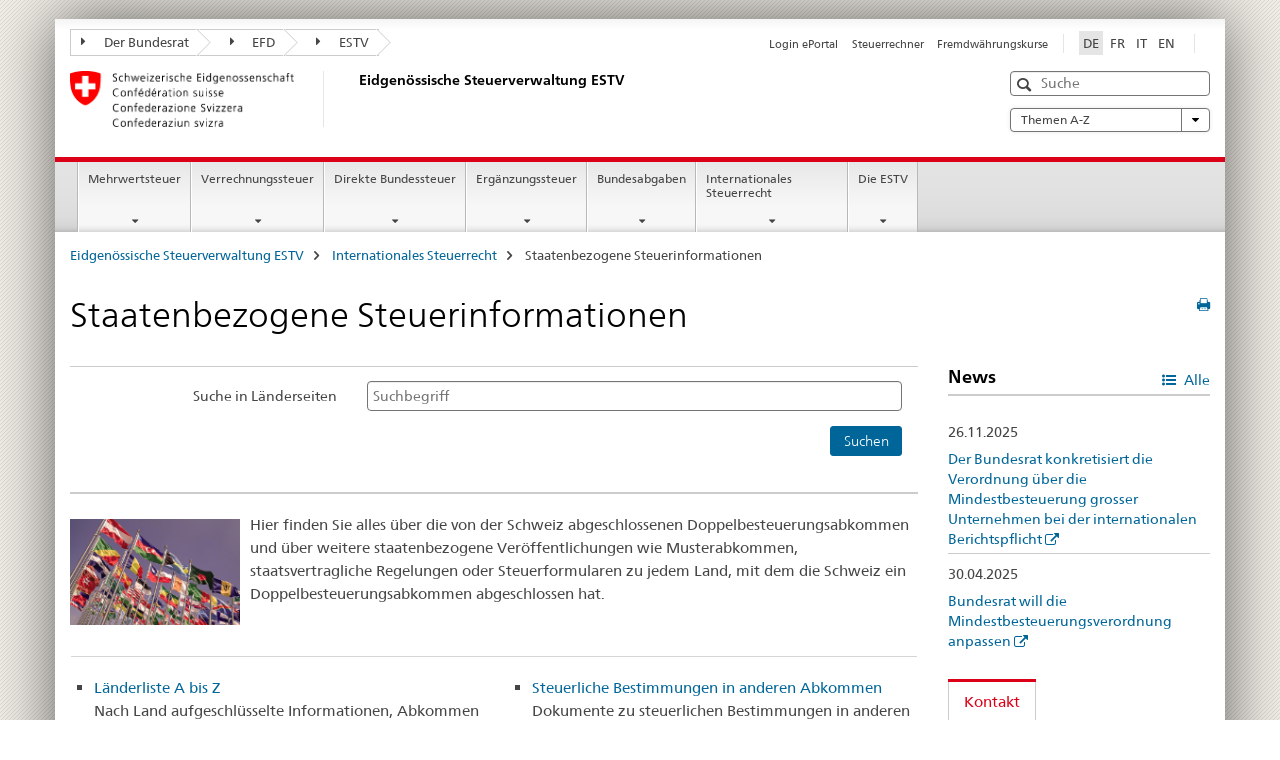

--- FILE ---
content_type: text/html;charset=utf-8
request_url: https://www.estv.admin.ch/estv/de/home/internationales-steuerrecht/international-laender.html
body_size: 15243
content:

<!DOCTYPE HTML>
<!--[if lt IE 7 ]> <html lang="de" class="no-js ie6 oldie"> <![endif]-->
<!--[if IE 7 ]> <html lang="de" class="no-js ie7 oldie"> <![endif]-->
<!--[if IE 8 ]> <html lang="de" class="no-js ie8 oldie"> <![endif]-->
<!--[if IE 9 ]> <html lang="de" class="no-js ie9"> <![endif]-->
<!--[if gt IE 9 ]><!--><html lang="de" class="no-js no-ie"> <!--<![endif]-->


    
<head>
    
    


	
	
		<title>Staatenbezogene Steuerinformationen</title>
	
	


<meta charset="utf-8" />
<meta http-equiv="X-UA-Compatible" content="IE=edge" />
<meta name="viewport" content="width=device-width, initial-scale=1.0" />
<meta http-equiv="cleartype" content="on" />


	<meta name="msapplication-TileColor" content="#ffffff"/>
	<meta name="msapplication-TileImage" content="/etc/designs/core/frontend/guidelines/img/ico/mstile-144x144.png"/>
	<meta name="msapplication-config" content="/etc/designs/core/frontend/guidelines/img/ico/browserconfig.xml"/>



	
		<meta name="description" content="Suchen Sie Informationen zu den Vereinbaren zwischen der Schweiz und anderen Ländern? Hier sind Sie richtig." />
	
	


	<meta name="keywords" content="Internationales Steuerrecht nach Ländern,Internationales Steuerrecht" />



	<meta name="google-site-verification" content="D9YtpaOF_qspcrkauYibhUhMSUUo0uWBg0N9K6ARhjE" />


<meta name="language" content="de" />
<meta name="author" content="Eidgenössische Steuerverwaltung ESTV" />


	
	    <meta name="canonical" content="https://www.estv.admin.ch/estv/de/home/internationales-steuerrecht/international-laender.html"/>
	



	<!-- current page in other languages -->
	
		<link rel="alternate" type="text/html" href="/estv/de/home/internationales-steuerrecht/international-laender.html" hreflang="de" lang="de"/>
	
		<link rel="alternate" type="text/html" href="/estv/en/home/international-fiscal-law/international-by-country.html" hreflang="en" lang="en"/>
	
		<link rel="alternate" type="text/html" href="/estv/it/home/diritto-fiscale-internationale/internazionale-per-paese.html" hreflang="it" lang="it"/>
	
		<link rel="alternate" type="text/html" href="/estv/fr/accueil/droit-fiscal-international/international-par-pays.html" hreflang="fr" lang="fr"/>
	




	<meta name="twitter:card" content="summary"/>
	
	
		<meta property="og:url" content="https://www.estv.admin.ch/estv/de/home/internationales-steuerrecht/international-laender.html"/>
	
	<meta property="og:type" content="article"/>
	
		<meta property="og:title" content="Staatenbezogene Steuerinformationen"/>
	
	
		<meta property="og:description" content="Informieren Sie sich hier über die von der Schweiz abgeschlossenen Doppelbesteuerungsabkommen sowie über weitere staatenbezogene Veröffentlichungen."/>
	
	






    









	<!--style type="text/css" id="antiClickjack">body{display:none !important;}</style-->
	<script type="text/javascript">

		var styleElement = document.createElement('STYLE');
		styleElement.setAttribute('id', 'antiClickjack');
		styleElement.setAttribute('type', 'text/css');
		styleElement.innerHTML = 'body {display:none !important;}';
		document.getElementsByTagName('HEAD')[0].appendChild(styleElement);

		if (self === top) {
			var antiClickjack = document.getElementById("antiClickjack");
			antiClickjack.parentNode.removeChild(antiClickjack);
		} else {
			top.location = self.location;
		}
	</script>




<script src="/etc.clientlibs/clientlibs/granite/jquery.min.js"></script>
<script src="/etc.clientlibs/clientlibs/granite/utils.min.js"></script>



	<script>
		Granite.I18n.init({
			locale: "de",
			urlPrefix: "/libs/cq/i18n/dict."
		});
	</script>



	<link rel="stylesheet" href="/etc/designs/core/frontend/guidelines.min.css" type="text/css">

	<link rel="stylesheet" href="/etc/designs/core/frontend/modules.min.css" type="text/css">

	
	<link rel="shortcut icon" href="/etc/designs/core/frontend/guidelines/img/ico/favicon.ico">
	<link rel="apple-touch-icon" sizes="57x57" href="/etc/designs/core/frontend/guidelines/img/ico/apple-touch-icon-57x57.png"/>
	<link rel="apple-touch-icon" sizes="114x114" href="/etc/designs/core/frontend/guidelines/img/ico/apple-touch-icon-114x114.png"/>
	<link rel="apple-touch-icon" sizes="72x72" href="/etc/designs/core/frontend/guidelines/img/ico/apple-touch-icon-72x72.png"/>
	<link rel="apple-touch-icon" sizes="144x144" href="/etc/designs/core/frontend/guidelines/img/ico/apple-touch-icon-144x144.png"/>
	<link rel="apple-touch-icon" sizes="60x60" href="/etc/designs/core/frontend/guidelines/img/ico/apple-touch-icon-60x60.png"/>
	<link rel="apple-touch-icon" sizes="120x120" href="/etc/designs/core/frontend/guidelines/img/ico/apple-touch-icon-120x120.png"/>
	<link rel="apple-touch-icon" sizes="76x76" href="/etc/designs/core/frontend/guidelines/img/ico/apple-touch-icon-76x76.png"/>
	<link rel="icon" type="image/png" href="/etc/designs/core/frontend/guidelines/img/ico/favicon-96x96.png" sizes="96x96"/>
	<link rel="icon" type="image/png" href="/etc/designs/core/frontend/guidelines/img/ico/favicon-16x16.png" sizes="16x16"/>
	<link rel="icon" type="image/png" href="/etc/designs/core/frontend/guidelines/img/ico/favicon-32x32.png" sizes="32x32"/>





	
	
	
		<script src="/dam/estv/de/assets/js/search.js"></script>
	
	



	<!--[if lt IE 9]>
		<script src="https://cdnjs.cloudflare.com/polyfill/v2/polyfill.js?version=4.8.0"></script>
	<![endif]-->



    



    
        

	

    

</head>


    

<body class="mod mod-layout   skin-layout-template-contentpagefull" data-glossary="/estv/de/home.glossaryjs.json">

<div class="mod mod-contentpage">
<ul class="access-keys" role="navigation">
    <li><a href="/estv/de/home.html" accesskey="0">Homepage</a></li>
    
    <li><a href="#main-navigation" accesskey="1">Main navigation</a></li>
    
    
    <li><a href="#content" accesskey="2">Content area</a></li>
    
    
    <li><a href="#site-map" accesskey="3">Sitemap</a></li>
    
    
    <li><a href="#search-field" accesskey="4">Search</a></li>
    
</ul>
</div>

<!-- begin: container -->
<div class="container container-main">

    


<header style="background-size: cover; background-image:" role="banner">
	
		



<link href="https://widget.eportal.admin.ch/header-widget-oblique-styles.css" rel="stylesheet"/>
<div class="eportal-container">
    <div class="eportal-widget">

        <ng-template #orHeaderControl>
            <header-widget
                    default-language="de"
                    environment="PROD"
                    class="eportal"
                    cms="true"></header-widget>
        </ng-template>

    </div>
    <div class="eportal-border"></div>

    <script type="module" src="https://widget.eportal.admin.ch/header-widget.js"></script>
    <script nomodule src="https://widget.eportal.admin.ch/header-widget-es5.js"></script>

    <style>

        @media screen and (min-width: 768px) {

            div.eportal-border {
                float: right;
                width: 1px;
                height: 19.5px;
                border-right: 1px solid #e5e5e5;
                margin: 5px 15px 0;
            }

            div.eportal-widget {
                float: right;
                margin-top: -1px;
                margin-right: -10px;
            }

        }

        @media only screen and (max-width: 767px) {
        }
    </style>
</div>

	

	<div class="clearfix">
		
			


	



	<nav class="navbar treecrumb pull-left">

		
		
			<h2 class="sr-only">Treecrumb Eidgenössische Steuerverwaltung</h2>
		

		
			
				<ul class="nav navbar-nav">
				

						

						
						<li class="dropdown">
							
							
								
									<a id="federalAdministration-dropdown" href="#" aria-label="Der Bundesrat" class="dropdown-toggle" data-toggle="dropdown"><span class="icon icon--right"></span> Der Bundesrat</a>
								
								
							

							
								
								<ul class="dropdown-menu" role="menu" aria-labelledby="federalAdministration-dropdown">
									
										
										<li class="dropdown-header">
											
												
													<a href="https://www.bk.admin.ch/bk/de/home.html" aria-label="BK: Schweizerische Bundeskanzlei" target="_blank" title="">BK: Schweizerische Bundeskanzlei</a>
												
												
											

											
											
												
													<ul>
														<li>
															
																
																
																
																	<a href="https://www.eda.admin.ch/eda/de/home.html" aria-label="EDA: Eidgenössisches Departement für auswärtige Angelegenheiten" target="_blank" title=""> EDA: Eidgenössisches Departement für auswärtige Angelegenheiten</a>
																
															
														</li>
													</ul>
												
											
												
													<ul>
														<li>
															
																
																
																
																	<a href="https://www.edi.admin.ch/edi/de/home.html" aria-label="EDI: Eidgenössisches Departement des Innern" target="_blank" title=""> EDI: Eidgenössisches Departement des Innern</a>
																
															
														</li>
													</ul>
												
											
												
													<ul>
														<li>
															
																
																
																
																	<a href="https://www.ejpd.admin.ch/ejpd/de/home.html" aria-label="EJPD: Eidgenössisches Justiz- und Polizeidepartement" target="_blank" title=""> EJPD: Eidgenössisches Justiz- und Polizeidepartement</a>
																
															
														</li>
													</ul>
												
											
												
													<ul>
														<li>
															
																
																
																
																	<a href="https://www.vbs.admin.ch/de" aria-label="VBS: Eidgenössisches Departement für Verteidigung, Bevölkerungsschutz und Sport" target="_blank" title=""> VBS: Eidgenössisches Departement für Verteidigung, Bevölkerungsschutz und Sport</a>
																
															
														</li>
													</ul>
												
											
												
													<ul>
														<li>
															
																
																
																
																	<a href="https://www.efd.admin.ch/de" aria-label="EFD: Eidgenössisches Finanzdepartement" target="_blank" title=""> EFD: Eidgenössisches Finanzdepartement</a>
																
															
														</li>
													</ul>
												
											
												
													<ul>
														<li>
															
																
																
																
																	<a href="https://www.wbf.admin.ch/wbf/de/home.html" aria-label="WBF: Eidgenössisches Departement für Wirtschaft, Bildung und Forschung" target="_blank" title=""> WBF: Eidgenössisches Departement für Wirtschaft, Bildung und Forschung</a>
																
															
														</li>
													</ul>
												
											
												
													<ul>
														<li>
															
																
																
																
																	<a href="https://www.uvek.admin.ch/uvek/de/home.html" aria-label="UVEK: Eidgenössisches Departement für Umwelt, Verkehr, Energie und Kommunikation" target="_blank" title=""> UVEK: Eidgenössisches Departement für Umwelt, Verkehr, Energie und Kommunikation</a>
																
															
														</li>
													</ul>
												
											
										</li>
									
								</ul>
							
						</li>
					

						

						
						<li class="dropdown">
							
							
								
									<a id="departement-dropdown" href="#" aria-label="EFD" class="dropdown-toggle" data-toggle="dropdown"><span class="icon icon--right"></span> EFD</a>
								
								
							

							
								
								<ul class="dropdown-menu" role="menu" aria-labelledby="departement-dropdown">
									
										
										<li class="dropdown-header">
											
												
													<a href="https://www.efd.admin.ch/de" aria-label="EFD: Eidgenössisches Finanzdepartement" target="_blank" title="">EFD: Eidgenössisches Finanzdepartement</a>
												
												
											

											
											
												
													<ul>
														<li>
															
																
																
																
																	<a href="https://www.efd.admin.ch/efd/de/home/das-efd/organisation/generalsekretariat.html" aria-label="GS-EFD: Generalsekretariat" target="_blank" title=""> GS-EFD: Generalsekretariat</a>
																
															
														</li>
													</ul>
												
											
												
													<ul>
														<li>
															
																
																
																
																	<a href="https://www.sif.admin.ch/sif/de/home.html" aria-label="SIF: Staatssekretariat für internationale Finanzfragen" target="_blank" title=""> SIF: Staatssekretariat für internationale Finanzfragen</a>
																
															
														</li>
													</ul>
												
											
												
													<ul>
														<li>
															
																
																
																
																	<a href="https://www.efv.admin.ch/efv/de/home.html" aria-label="EFV: Eidgenössische Finanzverwaltung" target="_blank" title=""> EFV: Eidgenössische Finanzverwaltung</a>
																
															
														</li>
													</ul>
												
											
												
													<ul>
														<li>
															
																
																
																
																	<a href="https://www.epa.admin.ch/epa/de/home.html" aria-label="EPA: Eidgenössisches Personalamt" target="_blank" title=""> EPA: Eidgenössisches Personalamt</a>
																
															
														</li>
													</ul>
												
											
												
													<ul>
														<li>
															
																
																
																
																	<a href="https://www.estv.admin.ch/estv/de/home.html" aria-label="ESTV: Eidgenössische Steuerverwaltung" target="_blank" title=""> ESTV: Eidgenössische Steuerverwaltung</a>
																
															
														</li>
													</ul>
												
											
												
													<ul>
														<li>
															
																
																
																
																	<a href="https://www.bazg.admin.ch/bazg/de/home.html" aria-label="BAZG: Bundesamt für Zoll und Grenzsicherheit" target="_blank" title=""> BAZG: Bundesamt für Zoll und Grenzsicherheit</a>
																
															
														</li>
													</ul>
												
											
												
													<ul>
														<li>
															
																
																
																
																	<a href="https://www.bit.admin.ch/bit/de/home.html" aria-label="BIT: Bundesamt für Informatik und Telekommunikation" target="_blank" title=""> BIT: Bundesamt für Informatik und Telekommunikation</a>
																
															
														</li>
													</ul>
												
											
												
													<ul>
														<li>
															
																
																
																
																	<a href="https://www.bbl.admin.ch/bbl/de/home.html" aria-label="BBL: Bundesamt für Bauten und Logistik" target="_blank" title=""> BBL: Bundesamt für Bauten und Logistik</a>
																
															
														</li>
													</ul>
												
											
												
													<ul>
														<li>
															
																
																
																
																	<a href="https://www.ncsc.admin.ch/ncsc/de/home.html" aria-label="Delegierter des Bundes für Cybersicherheit / Nationales Zentrum für Cybersicherheit NCSC" target="_blank" title=""> Delegierter des Bundes für Cybersicherheit / Nationales Zentrum für Cybersicherheit NCSC</a>
																
															
														</li>
													</ul>
												
											
												
													<ul>
														<li>
															
																
																
																
																	<a href="https://www.plurilingua.admin.ch/plurilingua/de/home.html" aria-label="Delegierte des Bundes für Mehrsprachigkeit" target="_blank" title=""> Delegierte des Bundes für Mehrsprachigkeit</a>
																
															
														</li>
													</ul>
												
											
												
													<ul>
														<li>
															
																
																
																
																	<a href="https://www.finma.ch/de/" aria-label="FINMA: Eidgenössische Finanzmarktaufsicht" target="_blank" title=""> FINMA: Eidgenössische Finanzmarktaufsicht</a>
																
															
														</li>
													</ul>
												
											
												
													<ul>
														<li>
															
																
																
																
																	<a href="https://www.efk.admin.ch/de/" aria-label="EFK: Eidgenössische Finanzkontrolle" target="_blank" title=""> EFK: Eidgenössische Finanzkontrolle</a>
																
															
														</li>
													</ul>
												
											
												
													<ul>
														<li>
															
																
																
																
																	<a href="https://publica.ch/home" aria-label="PUBLICA: Pensionskasse des Bundes" target="_blank" title=""> PUBLICA: Pensionskasse des Bundes</a>
																
															
														</li>
													</ul>
												
											
												
													<ul>
														<li>
															
																
																
																
																	<a href="https://www.eak.admin.ch/eak/de/home.html" aria-label="EAK: Eidgenössische Ausgleichskasse" target="_blank" title=""> EAK: Eidgenössische Ausgleichskasse</a>
																
															
														</li>
													</ul>
												
											
												
													<ul>
														<li>
															
																
																
																
																	<a href="https://www.zas.admin.ch/zas/de/home.html" aria-label="ZAS: Zentrale Ausgleichsstelle" target="_blank" title=""> ZAS: Zentrale Ausgleichsstelle</a>
																
															
														</li>
													</ul>
												
											
										</li>
									
								</ul>
							
						</li>
					

						

						
						<li class="dropdown">
							
							
								
								
									<a id="federalOffice-dropdown" href="#" aria-label="ESTV" class="dropdown-toggle"><span class="icon icon--right"></span> ESTV</a>
								
							

							
						</li>
					
				</ul>
			
			
		
	</nav>




		

		
<!-- begin: metanav -->
<section class="nav-services clearfix">
	
	
		


	
	<h2>Staatenbezogene Steuerinformationen</h2>

	

		
		

		<nav class="nav-lang">
			<ul>
				
					<li>
						
							
								<a class="active" lang="de" title="Deutsch selected" aria-label="Deutsch selected">DE</a>
							
							
							
						
					</li>
				
					<li>
						
							
							
								<a href="/estv/fr/accueil/droit-fiscal-international/international-par-pays.html" lang="fr" title="Französisch" aria-label="Französisch">FR</a>
							
							
						
					</li>
				
					<li>
						
							
							
								<a href="/estv/it/home/diritto-fiscale-internationale/internazionale-per-paese.html" lang="it" title="Italienisch" aria-label="Italienisch">IT</a>
							
							
						
					</li>
				
					<li>
						
							
							
								<a href="/estv/en/home/international-fiscal-law/international-by-country.html" lang="en" title="Englisch" aria-label="Englisch">EN</a>
							
							
						
					</li>
				
			</ul>
		</nav>

	


		
		

    
        
            
            

                
                <h2 class="sr-only">Service navigation</h2>

                <nav class="nav-service">
                    <ul>
                        
                        
                            <li><a href="https://eportal.admin.ch/start" target="_blank" aria-label="Login ePortal" title="">Login ePortal</a></li>
                        
                            <li><a href="https://swisstaxcalculator.estv.admin.ch/#/home" aria-label="Steuerrechner" target="_blank" title="">Steuerrechner</a></li>
                        
                            <li><a href="/estv/de/home/servicenavigation/fremdwaehrungskurse-estv.html" title="Fremdw&auml;hrungskurse" aria-label="Fremdw&auml;hrungskurse" data-skipextcss="true">Fremdw&auml;hrungskurse</a></li>
                        
                    </ul>
                </nav>

            
        
    


	
	
</section>
<!-- end: metanav -->

	</div>

	
		

	
	
		
<div class="mod mod-logo">
    
        
        
            
                <a href="/estv/de/home.html" class="brand  hidden-xs" id="logo" title="Eidgen&ouml;ssische Steuerverwaltung ESTV" aria-label="Eidgen&ouml;ssische Steuerverwaltung ESTV">
                    
                        
                            <img src="/estv/de/_jcr_content/logo/image.imagespooler.png/1677585405481/logo.png" alt="Startseite"/>
                        
                        
                    
                    <h2 id="logo-desktop-departement">Eidgen&ouml;ssische Steuerverwaltung ESTV
                    </h2>
                </a>
                
            
        
    
</div>

	


	

 	
		


	



	
	
		

<div class="mod mod-searchfield">

	
		

		
			

			<!-- begin: sitesearch desktop-->
			<div class="mod mod-searchfield global-search global-search-standard">
				<form action="/estv/de/home/suche.html" class="form-horizontal form-search pull-right">
					<h2 class="sr-only">Suche</h2>
					<label for="search-field" class="sr-only">Suche</label>
					<input id="search-field" name="query" class="form-control search-field" type="text" placeholder="Suche"/>
                    <button class="icon icon--search icon--before" tabindex="0" role="button">
                        <span class="sr-only">Suche</span>
                    </button>
                    <button class="icon icon--close icon--after search-reset" tabindex="0" role="button"><span class="sr-only"></span></button>
					<div class="search-results">
						<div class="search-results-list"></div>
					</div>
				</form>
			</div>
			<!-- end: sitesearch desktop-->

		
	

</div>

	



	

	
		


	

<div class="mod mod-themes">
	

		<nav class="navbar yamm yamm--select ddl-to-modal">
			<h2 class="sr-only">Themen A-Z</h2>
			<ul>
				<!-- Init dropdown with the `pull-right` class if you want to have your Topics select on the right -->
				<li class="dropdown pull-right">
					<a href="#" class="dropdown-toggle" data-toggle="dropdown">
						Themen A-Z <span class="icon icon--bottom"></span>
					</a>
					<!-- begin: flyout -->
					<ul class="dropdown-menu">
						<li>
							<!-- The `yamm-content` can contain any kind of content like tab, table, list, article... -->
							<div class="yamm-content container-fluid">

								
								<div class="row">
									<div class="col-sm-12">
										<button class="yamm-close btn btn-link icon icon--after icon--close pull-right">
											Schliessen
										</button>
									</div>
								</div>

								
				                <ul class="nav nav-tabs">
				                	
				                	
				                		<li><a href="#mf_keywords_tab" data-toggle="tab" data-url="/estv/de/_jcr_content/themes.keywordsinit.html">Index</a></li>
				                	
				                	
				                </ul>

				                
				                <div class="tab-content">
								

								
								
									<div class="tab-pane" id="mf_keywords_tab"></div>
									<h2 class="sr-only visible-print-block">Index</h2>
								

								
								
								</div>
							</div>
						</li>
					</ul>
				</li>
			</ul>
		</nav>


</div>






	

 	


</header>



    


	
	
		

<div class="mod mod-mainnavigation">

	<!-- begin: mainnav -->
	<div class="nav-main yamm navbar" id="main-navigation">

		<h2 class="sr-only">
			Hauptnavigation
		</h2>

		
			


<!-- mobile mainnav buttonbar -->
 <section class="nav-mobile">
	<div class="table-row">
		<div class="nav-mobile-header">
			<div class="table-row">
				<span class="nav-mobile-logo">
					
						
						
							<img src="/etc/designs/core/frontend/guidelines/img/swiss.svg" onerror="this.onerror=null; this.src='/etc/designs/core/frontend/guidelines/img/swiss.png'" alt="Eidgenössische Steuerverwaltung ESTV"/>
						
					
				</span>
				<h2>
					<a href="/estv/de/home.html" title="Eidgen&ouml;ssische Steuerverwaltung ESTV" aria-label="Eidgen&ouml;ssische Steuerverwaltung ESTV">ESTV</a>
				</h2>
			</div>
		</div>
		<div class="table-cell dropdown">
			<a href="#" class="nav-mobile-menu dropdown-toggle" data-toggle="dropdown">
				<span class="icon icon--menu"></span>
			</a>
			<div class="drilldown dropdown-menu" role="menu">
				<div class="drilldown-container">
					<nav class="nav-page-list">
						
							<ul aria-controls="submenu">
								
									
									
										<li>
											
												
												
													<a href="/estv/de/home/mwst-flyout.html">Mehrwertsteuer</a>
												
											
										</li>
									
								
							</ul>
						
							<ul aria-controls="submenu">
								
									
									
										<li>
											
												
												
													<a href="/estv/de/home/vst-flyout.html">Verrechnungssteuer</a>
												
											
										</li>
									
								
							</ul>
						
							<ul aria-controls="submenu">
								
									
									
										<li>
											
												
												
													<a href="/estv/de/home/dbst-flyout.html">Direkte Bundessteuer</a>
												
											
										</li>
									
								
							</ul>
						
							<ul aria-controls="submenu">
								
									
									
										<li>
											
												
												
													<a href="/estv/de/home/qdmtt-flyout.html">Ergänzungssteuer</a>
												
											
										</li>
									
								
							</ul>
						
							<ul aria-controls="submenu">
								
									
									
										<li>
											
												
												
													<a href="/estv/de/home/bundesabgaben.html">Bundesabgaben</a>
												
											
										</li>
									
								
							</ul>
						
							<ul aria-controls="submenu">
								
									
									
										<li>
											
												
												
													<a href="/estv/de/home/internationales-steuerrecht.html">Internationales Steuerrecht</a>
												
											
										</li>
									
								
							</ul>
						
							<ul aria-controls="submenu">
								
									
									
										<li>
											
												
												
													<a href="/estv/de/home/die-estv.html">Die ESTV</a>
												
											
										</li>
									
								
							</ul>
						

						<button class="yamm-close-bottom" aria-label="Schliessen">
							<span class="icon icon--top" aria-hidden="true"></span>
						</button>
					</nav>
				</div>
			</div>
		</div>
		<div class="table-cell dropdown">
			<a href="#" class="nav-mobile-menu dropdown-toggle" data-toggle="dropdown">
				<span class="icon icon--search"></span>
			</a>
			<div class="dropdown-menu" role="menu">
				
				



	
		


<div class="mod mod-searchfield">

    
        <div class="mod mod-searchfield global-search global-search-mobile">
            <form action="/estv/de/home/suche.html" class="form  mod-searchfield-mobile" role="form">
                <h2 class="sr-only">Suche</h2>
                <label for="search-field-phone" class="sr-only">
                    Suche
                </label>
                <input id="search-field-phone" name="query" class="search-input form-control" type="text" placeholder="Suche"/>
                <button class="icon icon--search icon--before" tabindex="0" role="button">
                    <span class="sr-only">Suche</span>
                </button>
                <button class="icon icon--close icon--after search-reset" tabindex="0" role="button"><span class="sr-only"></span></button>

                <div class="search-results">
                    <div class="search-results-list"></div>
                </div>
            </form>
        </div>
    

</div>

	
	


				
			</div>
		</div>
	</div>
</section>

		

		
		<ul class="nav navbar-nav" aria-controls="submenu">

			
			

				
                
				

				<li class="dropdown yamm-fw  ">
					
						
			      		
							<a href="/estv/de/home/mwst-flyout.html" aria-label="Mehrwertsteuer" class="dropdown-toggle" data-toggle="dropdown" data-url="/estv/de/home/mwst-flyout/_jcr_content/par.html">Mehrwertsteuer</a>
							
							<ul class="dropdown-menu" role="menu" aria-controls="submenu">
								<li>
									<div class="yamm-content container-fluid">
										<div class="row">
											<div class="col-sm-12">
												<button class="yamm-close btn btn-link icon icon--after icon--close pull-right">Schliessen</button>
											</div>
										</div>
										<div class="row">
											<div class="col-md-12 main-column">

											</div>
										</div>
										<br><br><br>
										<button class="yamm-close-bottom" aria-label="Schliessen"><span class="icon icon--top"></span></button>
									</div>
								</li>
							</ul>
						
					
				</li>
			

				
                
				

				<li class="dropdown yamm-fw  ">
					
						
			      		
							<a href="/estv/de/home/vst-flyout.html" aria-label="Verrechnungssteuer" class="dropdown-toggle" data-toggle="dropdown" data-url="/estv/de/home/vst-flyout/_jcr_content/par.html">Verrechnungssteuer</a>
							
							<ul class="dropdown-menu" role="menu" aria-controls="submenu">
								<li>
									<div class="yamm-content container-fluid">
										<div class="row">
											<div class="col-sm-12">
												<button class="yamm-close btn btn-link icon icon--after icon--close pull-right">Schliessen</button>
											</div>
										</div>
										<div class="row">
											<div class="col-md-12 main-column">

											</div>
										</div>
										<br><br><br>
										<button class="yamm-close-bottom" aria-label="Schliessen"><span class="icon icon--top"></span></button>
									</div>
								</li>
							</ul>
						
					
				</li>
			

				
                
				

				<li class="dropdown yamm-fw  ">
					
						
			      		
							<a href="/estv/de/home/dbst-flyout.html" aria-label="Direkte Bundessteuer" class="dropdown-toggle" data-toggle="dropdown" data-url="/estv/de/home/dbst-flyout/_jcr_content/par.html">Direkte Bundessteuer</a>
							
							<ul class="dropdown-menu" role="menu" aria-controls="submenu">
								<li>
									<div class="yamm-content container-fluid">
										<div class="row">
											<div class="col-sm-12">
												<button class="yamm-close btn btn-link icon icon--after icon--close pull-right">Schliessen</button>
											</div>
										</div>
										<div class="row">
											<div class="col-md-12 main-column">

											</div>
										</div>
										<br><br><br>
										<button class="yamm-close-bottom" aria-label="Schliessen"><span class="icon icon--top"></span></button>
									</div>
								</li>
							</ul>
						
					
				</li>
			

				
                
				

				<li class="dropdown yamm-fw  ">
					
						
			      		
							<a href="/estv/de/home/qdmtt-flyout.html" aria-label="Ergänzungssteuer" class="dropdown-toggle" data-toggle="dropdown" data-url="/estv/de/home/qdmtt-flyout/_jcr_content/par.html">Ergänzungssteuer</a>
							
							<ul class="dropdown-menu" role="menu" aria-controls="submenu">
								<li>
									<div class="yamm-content container-fluid">
										<div class="row">
											<div class="col-sm-12">
												<button class="yamm-close btn btn-link icon icon--after icon--close pull-right">Schliessen</button>
											</div>
										</div>
										<div class="row">
											<div class="col-md-12 main-column">

											</div>
										</div>
										<br><br><br>
										<button class="yamm-close-bottom" aria-label="Schliessen"><span class="icon icon--top"></span></button>
									</div>
								</li>
							</ul>
						
					
				</li>
			

				
                
				

				<li class="dropdown yamm-fw  ">
					
						
			      		
							<a href="/estv/de/home/bundesabgaben.html" aria-label="Bundesabgaben" class="dropdown-toggle" data-toggle="dropdown" data-url="/estv/de/home/ba-flyout/_jcr_content/par.html">Bundesabgaben</a>
							
							<ul class="dropdown-menu" role="menu" aria-controls="submenu">
								<li>
									<div class="yamm-content container-fluid">
										<div class="row">
											<div class="col-sm-12">
												<button class="yamm-close btn btn-link icon icon--after icon--close pull-right">Schliessen</button>
											</div>
										</div>
										<div class="row">
											<div class="col-md-12 main-column">

											</div>
										</div>
										<br><br><br>
										<button class="yamm-close-bottom" aria-label="Schliessen"><span class="icon icon--top"></span></button>
									</div>
								</li>
							</ul>
						
					
				</li>
			

				
                
				

				<li class="dropdown yamm-fw  ">
					
						
			      		
							<a href="/estv/de/home/internationales-steuerrecht.html" aria-label="Internationales Steuerrecht" class="dropdown-toggle" data-toggle="dropdown" data-url="/estv/de/home/istr-flyout/_jcr_content/par.html">Internationales Steuerrecht</a>
							
							<ul class="dropdown-menu" role="menu" aria-controls="submenu">
								<li>
									<div class="yamm-content container-fluid">
										<div class="row">
											<div class="col-sm-12">
												<button class="yamm-close btn btn-link icon icon--after icon--close pull-right">Schliessen</button>
											</div>
										</div>
										<div class="row">
											<div class="col-md-12 main-column">

											</div>
										</div>
										<br><br><br>
										<button class="yamm-close-bottom" aria-label="Schliessen"><span class="icon icon--top"></span></button>
									</div>
								</li>
							</ul>
						
					
				</li>
			

				
                
				

				<li class="dropdown yamm-fw  ">
					
						
			      		
							<a href="/estv/de/home/die-estv.html" aria-label="Die ESTV" class="dropdown-toggle" data-toggle="dropdown" data-url="/estv/de/home/estv-flyout/_jcr_content/par.html">Die ESTV</a>
							
							<ul class="dropdown-menu" role="menu" aria-controls="submenu">
								<li>
									<div class="yamm-content container-fluid">
										<div class="row">
											<div class="col-sm-12">
												<button class="yamm-close btn btn-link icon icon--after icon--close pull-right">Schliessen</button>
											</div>
										</div>
										<div class="row">
											<div class="col-md-12 main-column">

											</div>
										</div>
										<br><br><br>
										<button class="yamm-close-bottom" aria-label="Schliessen"><span class="icon icon--top"></span></button>
									</div>
								</li>
							</ul>
						
					
				</li>
			
		</ul>
	</div>
</div>

	



    

<!-- begin: main -->
<div class="container-fluid hidden-xs">
	<div class="row">
		<div class="col-sm-12">
			
	


<div class="mod mod-breadcrumb">
	<h2 id="br1" class="sr-only">Breadcrumb</h2>
	<ol class="breadcrumb" role="menu" aria-labelledby="br1">
		
			<li><a href="/estv/de/home.html" title="Eidgen&ouml;ssische Steuerverwaltung ESTV" aria-label="Eidgen&ouml;ssische Steuerverwaltung ESTV">Eidgen&ouml;ssische Steuerverwaltung ESTV</a><span class="icon icon--greater"></span></li>
		
			<li><a href="/estv/de/home/internationales-steuerrecht.html" title="Internationales Steuerrecht" aria-label="Internationales Steuerrecht">Internationales Steuerrecht</a><span class="icon icon--greater"></span></li>
		
		<li class="active" role="presentation">Staatenbezogene Steuerinformationen</li>
	</ol>
</div>

	
		</div>
	</div>
</div>



	
	
		<div class="container-fluid">
			

<div class="row">
 
 	<div class="col-md-12 main-column main-content js-glossary-context" id="content">
    	

<div class="visible-xs visible-sm">
	<p><a href="#context-sidebar" class="icon icon--before icon--root">Kontextnavigation</a></p>
</div>

<div class="contentHead">
	



<div class="mod mod-backtooverview">
	
</div>


	
	


	
	
		<a href="javascript:$.printPreview.printPreview()" onclick="" class="icon icon--before icon--print pull-right" title="Seite drucken"></a>
	




	
	

<div class="mod mod-contentpagewide">
    <h1 class="text-inline">Staatenbezogene Steuerinformationen</h1>
</div>

</div>	






<div class="mod mod-enhancedmulticolumn">
		
			
			
				
					
					
						<div class="row">
							
								<div class="col-sm-9">
									


<div class="mod mod-search">
	<div class="nojs">
		
	</div>

	




<form class="search-box realsmsearch-form form-horizontal" data-url="/estv/de/home/internationales-steuerrecht/international-laender/_jcr_content/par/enhancedmulticolumn/items/0/column/realmsearch" data-content="contentpages" data-documents="documents">

    <fieldset>
        <legend class="hidden">
            Bereichssuche Länderseiten
        </legend>

        

        <div class="form-group clearfix ">
            <label
                            for="inputSearch"
                             class="col-sm-4 control-label">Suche in Länderseiten</label>

            <div class="col-sm-8">

                        <input type="text"
                               class="form-control"
                               name="searchField"
                               id="inputSearch"
                               onkeydown=""
                               placeholder="Suchbegriff"
                               data-message=""
                               data-minlength="1">


            </div>
        </div>
        <div class="form-group clearfix">
            <div class="col-sm-4"></div>
            <div class="col-sm-8">
                <input class="btn btn-primary pull-right"
                                                  aria-label="Suchen"
                                                  type="submit" value="Suchen">

            </div>
        </div>
    </fieldset>

</form>


	<div id="errorMessage">
		<ul></ul>
	</div>
	<div id="searchResults">
		<h2>
			Resultate
		</h2>
		<p>
			<span id="totalResults">0</span>
			Resultate gefunden
		</p>
		<div class="search-results">
			<!-- Nav tabs -->
			<ul class="nav nav-tabs">
				
					<li class="active">
						<a href="#contentPages" data-toggle="tab">
							Inhalt
							(<span id="contentPagesTotalResults">0</span>)
						</a>
					</li>
				
				
					<li>
						<a href="#documentsPages" data-toggle="tab">
							Dokumente
							(<span id="documentsTotalResults">0</span>)
						</a>
					</li>
				
			</ul>
			<!-- Tab panes -->
			<div class="tab-content tab-border">

				
					<div class="tab-pane active" id="contentPages">
						<h2 class="sr-only visible-print-block">Inhalt</h2>
						<form id="pagesForm" class="form-inline search-filter-form">
							<div class="form-group">
								<label class="control-label" id="radio-group-2"></label>
								<div class="radio radio--left">
									<input id="input-radio-l_styled-crx" type="radio" name="orderby" checked="checked" value="orderByRelevance" aria-labelledby="">
									<label for="input-radio-l_styled-crx" id="radio-label-3"></label>
								</div>
								<div class="radio radio--left">
									<input id="input-radio-r_styled-lastModified" type="radio" name="orderby" value="lastModified" aria-labelledby="">
									<label for="input-radio-r_styled-lastModified" id="radio-label-4"></label>
								</div>
							</div>

							<button class="btn btn-default" type="button">
								
							</button>
						</form>
						<div id="contentPagesDynamicContent" class="dynamic-content"></div>
					</div>
				

				
					<div class="tab-pane" id="documentsPages">
						<h2 class="sr-only visible-print-block">Dokumente</h2>
						<form id="documentsForm" class="form-inline search-filter-form">
							<div class="form-group">
								<label class="control-label"></label>
								<div class="radio radio--left">
									<input id="documents-input-radio-l_styled-crx" type="radio" name="orderby" checked="checked" value="orderByRelevance" aria-labelledby="">
									<label for="documents-input-radio-l_styled-crx"></label>
								</div>
								<div class="radio radio--left">
									<input id="documents-input-radio-r_styled-lastModified" type="radio" name="orderby" value="lastModified" aria-labelledby="">
									<label for="documents-input-radio-r_styled-lastModified"></label>
								</div>
							</div>

							<button class="btn btn-default" type="button">
								
							</button>
						</form>
						<div id="documentsDynamicContent" class="dynamic-content"></div>
					</div>
				
			</div>

		</div>
	</div>
</div>


<div class="mod mod-textimage">
    
<div class="clearfix">
    
        
        

            
                
                    
                
                
            
            
            
                
                    
                    
                        <figure class="pull-left" style="max-width:180px"><img src="/estv/de/home/internationales-steuerrecht/international-laender/_jcr_content/par/enhancedmulticolumn/items/0/column/textimage/image.imagespooler.jpg/1733840941676/180.1000/laender_a-z-de.png" alt="Staatenbezogene Steuerinformationen"/></figure>
                    
                
            
            <p>Hier finden Sie alles über die von der Schweiz abgeschlossenen Doppelbesteuerungsabkommen und über weitere staatenbezogene Veröffentlichungen wie Musterabkommen, staatsvertragliche Regelungen oder Steuerformularen zu jedem Land, mit dem die Schweiz ein Doppelbesteuerungsabkommen abgeschlossen hat.<br>
</p>

            
        
    
</div>

</div>

<div class="mod mod-separator">
	<hr/>
</div>
<div class="mod mod-columncontrols">
		
			
			
				
					
					
						<div class="row">
							
								<div class="col-md-6 col-sm-4">
									
<div class="mod mod-text">
    
        
        
            <article class="clearfix">
                
                    <ul>
<li><a href="/estv/de/home/internationales-steuerrecht/international-laender/sif.html">Länderliste A bis Z</a><br>
Nach Land aufgeschlüsselte Informationen, Abkommen und Formulare zum Download</li>
<li><a href="/estv/de/home/internationales-steuerrecht/international-laender/sif/ausfuehrungsvorschriften-bund.html">Ausführungsvorschriften des Bundes</a><br>
Allgemeinen Erlasse und die Ausführungsvorschriften des Bundes</li>
<li><a href="/estv/de/home/internationales-steuerrecht/international-laender/sif/gegenrechtserklaerungen.html">Gegenrechtserklärungen</a><br>
Gegenrechterklärung über die steuerliche Behandlung von Vergabungen für kirchliche, gemeinnützige oder wohltätige Zwecke bei den Erbschafts- und Schenkungssteuern</li>
<li><a href="/estv/de/home/internationales-steuerrecht/international-laender/sif/musterabkommen-oecd.html">Musterabkommen der OECD</a><br>
Musterabkommen der Organisation für wirtschaftliche Zusammenarbeit und Entwicklung (OECD)</li>
<li><a href="/estv/de/home/internationales-steuerrecht/international-laender/sif/wiener-uebereinkommen.html">Auslegung der Verträge (Wiener Übereinkommen)</a><br>
<a href="/estv/de/home/internationales-steuerrecht/international-laender/sif/musterabkommen-oecd.html"></a></li>
</ul>

                
                
            </article>
        
    
</div>


    
        
    



								</div>
							
								<div class="col-md-6 col-sm-8">
									
<div class="mod mod-text">
    
        
        
            <article class="clearfix">
                
                    <ul>
<li><a href="/estv/de/home/internationales-steuerrecht/international-laender/sif/bestimmungen-andere-abkommen.html">Steuerliche Bestimmungen in anderen Abkommen</a><br>
Dokumente zu steuerlichen Bestimmungen in anderen Abkommen</li>
<li><a href="/estv/de/home/internationales-steuerrecht/international-laender/sif/staatsvertragliche-regelung.html">Staatsvertragliche Regelung</a><br>
Staatsvertragliche Regelungen der Steuerprivilegien diplomatischer Missionen, konsularischer Posten und internationaler Organisationen</li>
<li><a href="/estv/de/home/internationales-steuerrecht/international-laender/sif/abkommen-eu-bilaterale2.html">Abkommen mit der EU (Bilaterale II)</a><br>
Schweizer Abkommen mit der Europäischen Union (EU)</li>
<li><a href="/estv/de/home/internationales-steuerrecht/international-laender/dba-missbrauch.html">DBA-Missbrauch</a></li>
<li><a href="/estv/de/home/internationales-steuerrecht/international-laender/sif/quellensteuer-nach-dba.html">Quellensteuer nach DBA</a><br>
Das Doppelbesteuerungsabkommen (DBA) beeinflusst die Quellensteuer weltweit</li>
</ul>

                
                
            </article>
        
    
</div>


    
        
    



								</div>
							
						</div>
					
				
			
		
</div>


<div class="mod mod-separator">
	<hr/>
</div>
<div class="mod mod-headline" id="-2012972085">
	
		
		
		
			<h2>Steuerinformationen – Länderliste A-Z</h2>
		
	
</div>

<div class="mod mod-tabs" id="625784053">
    
    
        
        
            
                
                

                    
                        <a id="context-sidebar"></a>
                        
                    

                    <!-- Nav tabs -->
                    <ul class="nav nav-tabs">
                        

                        
                            
                            
                            
                            

                            

                            <li class="active">
                                <a href="#a__content_estv_de_home_internationales-steuerrecht_international-laender_jcr_content_par_enhancedmulticolumn_items_0_column_tabs" data-toggle="tab">
                                    
                                        
                                        
                                            A
                                        
                                    
                                </a>
                            </li>

                        
                            
                            
                            
                            

                            

                            <li >
                                <a href="#b__content_estv_de_home_internationales-steuerrecht_international-laender_jcr_content_par_enhancedmulticolumn_items_0_column_tabs" data-toggle="tab">
                                    
                                        
                                        
                                            B
                                        
                                    
                                </a>
                            </li>

                        
                            
                            
                            
                            

                            

                            <li >
                                <a href="#c__content_estv_de_home_internationales-steuerrecht_international-laender_jcr_content_par_enhancedmulticolumn_items_0_column_tabs" data-toggle="tab">
                                    
                                        
                                        
                                            C
                                        
                                    
                                </a>
                            </li>

                        
                            
                            
                            
                            

                            

                            <li >
                                <a href="#d__content_estv_de_home_internationales-steuerrecht_international-laender_jcr_content_par_enhancedmulticolumn_items_0_column_tabs" data-toggle="tab">
                                    
                                        
                                        
                                            D
                                        
                                    
                                </a>
                            </li>

                        
                            
                            
                            
                            

                            

                            <li >
                                <a href="#e__content_estv_de_home_internationales-steuerrecht_international-laender_jcr_content_par_enhancedmulticolumn_items_0_column_tabs" data-toggle="tab">
                                    
                                        
                                        
                                            E
                                        
                                    
                                </a>
                            </li>

                        
                            
                            
                            
                            

                            

                            <li >
                                <a href="#f__content_estv_de_home_internationales-steuerrecht_international-laender_jcr_content_par_enhancedmulticolumn_items_0_column_tabs" data-toggle="tab">
                                    
                                        
                                        
                                            F
                                        
                                    
                                </a>
                            </li>

                        
                            
                            
                            
                            

                            

                            <li >
                                <a href="#g__content_estv_de_home_internationales-steuerrecht_international-laender_jcr_content_par_enhancedmulticolumn_items_0_column_tabs" data-toggle="tab">
                                    
                                        
                                        
                                            G
                                        
                                    
                                </a>
                            </li>

                        
                            
                            
                            
                            

                            

                            <li >
                                <a href="#h__content_estv_de_home_internationales-steuerrecht_international-laender_jcr_content_par_enhancedmulticolumn_items_0_column_tabs" data-toggle="tab">
                                    
                                        
                                        
                                            H
                                        
                                    
                                </a>
                            </li>

                        
                            
                            
                            
                            

                            

                            <li >
                                <a href="#i__content_estv_de_home_internationales-steuerrecht_international-laender_jcr_content_par_enhancedmulticolumn_items_0_column_tabs" data-toggle="tab">
                                    
                                        
                                        
                                            I
                                        
                                    
                                </a>
                            </li>

                        
                            
                            
                            
                            

                            

                            <li >
                                <a href="#j__content_estv_de_home_internationales-steuerrecht_international-laender_jcr_content_par_enhancedmulticolumn_items_0_column_tabs" data-toggle="tab">
                                    
                                        
                                        
                                            J
                                        
                                    
                                </a>
                            </li>

                        
                            
                            
                            
                            

                            

                            <li >
                                <a href="#k__content_estv_de_home_internationales-steuerrecht_international-laender_jcr_content_par_enhancedmulticolumn_items_0_column_tabs" data-toggle="tab">
                                    
                                        
                                        
                                            K
                                        
                                    
                                </a>
                            </li>

                        
                            
                            
                            
                            

                            

                            <li >
                                <a href="#l__content_estv_de_home_internationales-steuerrecht_international-laender_jcr_content_par_enhancedmulticolumn_items_0_column_tabs" data-toggle="tab">
                                    
                                        
                                        
                                            L
                                        
                                    
                                </a>
                            </li>

                        
                            
                            
                            
                            

                            

                            <li >
                                <a href="#m__content_estv_de_home_internationales-steuerrecht_international-laender_jcr_content_par_enhancedmulticolumn_items_0_column_tabs" data-toggle="tab">
                                    
                                        
                                        
                                            M
                                        
                                    
                                </a>
                            </li>

                        
                            
                            
                            
                            

                            

                            <li >
                                <a href="#n__content_estv_de_home_internationales-steuerrecht_international-laender_jcr_content_par_enhancedmulticolumn_items_0_column_tabs" data-toggle="tab">
                                    
                                        
                                        
                                            N
                                        
                                    
                                </a>
                            </li>

                        
                            
                            
                            
                            

                            

                            <li >
                                <a href="#o__content_estv_de_home_internationales-steuerrecht_international-laender_jcr_content_par_enhancedmulticolumn_items_0_column_tabs" data-toggle="tab">
                                    
                                        
                                        
                                            O
                                        
                                    
                                </a>
                            </li>

                        
                            
                            
                            
                            

                            

                            <li >
                                <a href="#p__content_estv_de_home_internationales-steuerrecht_international-laender_jcr_content_par_enhancedmulticolumn_items_0_column_tabs" data-toggle="tab">
                                    
                                        
                                        
                                            P
                                        
                                    
                                </a>
                            </li>

                        
                            
                            
                            
                            

                            

                            <li >
                                <a href="#r__content_estv_de_home_internationales-steuerrecht_international-laender_jcr_content_par_enhancedmulticolumn_items_0_column_tabs" data-toggle="tab">
                                    
                                        
                                        
                                            R
                                        
                                    
                                </a>
                            </li>

                        
                            
                            
                            
                            

                            

                            <li >
                                <a href="#s__content_estv_de_home_internationales-steuerrecht_international-laender_jcr_content_par_enhancedmulticolumn_items_0_column_tabs" data-toggle="tab">
                                    
                                        
                                        
                                            S
                                        
                                    
                                </a>
                            </li>

                        
                            
                            
                            
                            

                            

                            <li >
                                <a href="#t__content_estv_de_home_internationales-steuerrecht_international-laender_jcr_content_par_enhancedmulticolumn_items_0_column_tabs" data-toggle="tab">
                                    
                                        
                                        
                                            T
                                        
                                    
                                </a>
                            </li>

                        
                            
                            
                            
                            

                            

                            <li >
                                <a href="#u__content_estv_de_home_internationales-steuerrecht_international-laender_jcr_content_par_enhancedmulticolumn_items_0_column_tabs" data-toggle="tab">
                                    
                                        
                                        
                                            U
                                        
                                    
                                </a>
                            </li>

                        
                            
                            
                            
                            

                            

                            <li >
                                <a href="#v__content_estv_de_home_internationales-steuerrecht_international-laender_jcr_content_par_enhancedmulticolumn_items_0_column_tabs" data-toggle="tab">
                                    
                                        
                                        
                                            V
                                        
                                    
                                </a>
                            </li>

                        
                            
                            
                            
                            

                            

                            <li >
                                <a href="#z__content_estv_de_home_internationales-steuerrecht_international-laender_jcr_content_par_enhancedmulticolumn_items_0_column_tabs" data-toggle="tab">
                                    
                                        
                                        
                                            Z
                                        
                                    
                                </a>
                            </li>

                        
                    </ul>

                    <!-- Tab panes -->
                    <div class="tab-content tab-border">
                        

                        
                            
                            <div class="tab-pane clearfix active" id="a__content_estv_de_home_internationales-steuerrecht_international-laender_jcr_content_par_enhancedmulticolumn_items_0_column_tabs">
                                <h2 class="sr-only visible-print-block">A</h2>
                                
<div class="mod mod-text">
    
        
        
            <article class="clearfix">
                
                    <p><a href="/estv/de/home/internationales-steuerrecht/international-laender/sif/aegypten.html">Ägypten</a><br>
<a href="/estv/de/home/internationales-steuerrecht/international-laender/sif/albanien.html">Albanien</a><br>
<a href="/estv/de/home/internationales-steuerrecht/international-laender/sif/algerien.html">Algerien</a><br>
<a href="/estv/de/home/internationales-steuerrecht/international-laender/sif/vereinigtes-koenigreich.html">Antigua</a> (s. Vereinigtes Königreich)<br>
<a href="/estv/de/home/internationales-steuerrecht/international-laender/sif/argentinien.html">Argentinien</a><a href="/estv/de/home/internationales-steuerrecht/international-laender/sif/armenien.html"><br>
 Armenien</a><br>
<a href="/estv/de/home/internationales-steuerrecht/international-laender/sif/aserbaidschan.html">Aserbaidschan</a><br>
<a href="/estv/de/home/internationales-steuerrecht/international-laender/sif/aethiopien.html">Äthiopien</a><br>
<a href="/estv/de/home/internationales-steuerrecht/international-laender/sif/australien.html">Australien</a></p>

                
                
            </article>
        
    
</div>


    
        
    



                            </div>
                        
                            
                            <div class="tab-pane clearfix " id="b__content_estv_de_home_internationales-steuerrecht_international-laender_jcr_content_par_enhancedmulticolumn_items_0_column_tabs">
                                <h2 class="sr-only visible-print-block">B</h2>
                                
<div class="mod mod-text">
    
        
        
            <article class="clearfix">
                
                    <p><a href="/estv/de/home/internationales-steuerrecht/international-laender/sif/bahrain.html">Bahrain</a><br>
<a href="/estv/de/home/internationales-steuerrecht/international-laender/sif/bangladesch.html">Bangladesch</a><br>
<a href="/estv/de/home/internationales-steuerrecht/international-laender/sif/vereinigtes-koenigreich.html">Barbados</a> (s. Vereinigtes Königreich)<br>
<a href="/estv/de/home/internationales-steuerrecht/international-laender/sif/belarus.html">Belarus</a><br>
<a href="/estv/de/home/internationales-steuerrecht/international-laender/sif/belgien.html">Belgien</a><br>
<a href="/estv/de/home/internationales-steuerrecht/international-laender/sif/vereinigtes-koenigreich.html">Belize</a> (s. Vereinigtes Königreich)<br>
<a href="/estv/de/home/internationales-steuerrecht/international-laender/sif/brasilien.html">Brasilien</a><br>
<a href="/estv/de/home/internationales-steuerrecht/international-laender/sif/bulgarien.html">Bulgarien</a><br>
<a href="/estv/de/home/internationales-steuerrecht/international-laender/sif/kongo.html">Burundi</a> (s. Kongo)<a href="/estv/de/home/internationales-steuerrecht/international-laender/sif/bulgarien.html"></a></p>

                
                
            </article>
        
    
</div>


    
        
    



                            </div>
                        
                            
                            <div class="tab-pane clearfix " id="c__content_estv_de_home_internationales-steuerrecht_international-laender_jcr_content_par_enhancedmulticolumn_items_0_column_tabs">
                                <h2 class="sr-only visible-print-block">C</h2>
                                
<div class="mod mod-text">
    
        
        
            <article class="clearfix">
                
                    <p><a href="/estv/de/home/internationales-steuerrecht/international-laender/sif/chile.html">Chile</a><br>
<a href="/estv/de/home/internationales-steuerrecht/international-laender/sif/china.html">China</a></p>

                
                
            </article>
        
    
</div>


    
        
    



                            </div>
                        
                            
                            <div class="tab-pane clearfix " id="d__content_estv_de_home_internationales-steuerrecht_international-laender_jcr_content_par_enhancedmulticolumn_items_0_column_tabs">
                                <h2 class="sr-only visible-print-block">D</h2>
                                
<div class="mod mod-text">
    
        
        
            <article class="clearfix">
                
                    <p><a href="/estv/de/home/internationales-steuerrecht/international-laender/sif/danemark.html">Dänemark</a><br>
<a href="/estv/de/home/internationales-steuerrecht/international-laender/sif/deutschland.html">Deutschland</a><br>
<a href="/estv/de/home/internationales-steuerrecht/international-laender/sif/vereinigtes-koenigreich.html">Dominica</a> (s. Vereinigtes Königreich)</p>

                
                
            </article>
        
    
</div>


    
        
    



                            </div>
                        
                            
                            <div class="tab-pane clearfix " id="e__content_estv_de_home_internationales-steuerrecht_international-laender_jcr_content_par_enhancedmulticolumn_items_0_column_tabs">
                                <h2 class="sr-only visible-print-block">E</h2>
                                
<div class="mod mod-text">
    
        
        
            <article class="clearfix">
                
                    <p><a href="/estv/de/home/internationales-steuerrecht/international-laender/sif/ecuador.html">Ecuador</a><br>
<a href="/estv/de/home/internationales-steuerrecht/international-laender/sif/elfenbeinkueste.html">Elfenbeinküste</a><br>
<a href="/estv/de/home/internationales-steuerrecht/international-laender/sif/estland.html">Estland</a></p>

                
                
            </article>
        
    
</div>


    
        
    



                            </div>
                        
                            
                            <div class="tab-pane clearfix " id="f__content_estv_de_home_internationales-steuerrecht_international-laender_jcr_content_par_enhancedmulticolumn_items_0_column_tabs">
                                <h2 class="sr-only visible-print-block">F</h2>
                                
<div class="mod mod-text">
    
        
        
            <article class="clearfix">
                
                    <p><a href="/estv/de/home/internationales-steuerrecht/international-laender/sif/danemark.html">Färöer-Inseln</a> (s. Dänemark)<br>
<a href="/estv/de/home/internationales-steuerrecht/international-laender/sif/finnland.html">Finnland</a><br>
<a href="/estv/de/home/internationales-steuerrecht/international-laender/sif/frankreich.html">Frankreich</a></p>

                
                
            </article>
        
    
</div>


    
        
    



                            </div>
                        
                            
                            <div class="tab-pane clearfix " id="g__content_estv_de_home_internationales-steuerrecht_international-laender_jcr_content_par_enhancedmulticolumn_items_0_column_tabs">
                                <h2 class="sr-only visible-print-block">G</h2>
                                
<div class="mod mod-text">
    
        
        
            <article class="clearfix">
                
                    <p><a href="/estv/de/home/internationales-steuerrecht/international-laender/sif/vereinigtes-koenigreich.html">Gambia</a> (s. Vereinigtes Königreich)<br>
<a href="/estv/de/home/internationales-steuerrecht/international-laender/sif/georgien.html">Georgien</a><br>
<a href="/estv/de/home/internationales-steuerrecht/international-laender/sif/ghana.html">Ghana</a><br>
<a href="/estv/de/home/internationales-steuerrecht/international-laender/sif/vereinigtes-koenigreich.html">Grenada</a> (s. Vereinigtes Königreich)<br>
<a href="/estv/de/home/internationales-steuerrecht/international-laender/sif/griechenland.html">Griechenland</a><br>
<a href="/estv/de/home/internationales-steuerrecht/international-laender/sif/vereinigtes-koenigreich.html">Grossbritannien</a><br>
</p>

                
                
            </article>
        
    
</div>


    
        
    



                            </div>
                        
                            
                            <div class="tab-pane clearfix " id="h__content_estv_de_home_internationales-steuerrecht_international-laender_jcr_content_par_enhancedmulticolumn_items_0_column_tabs">
                                <h2 class="sr-only visible-print-block">H</h2>
                                
<div class="mod mod-text">
    
        
        
            <article class="clearfix">
                
                    <p><a href="/estv/de/home/internationales-steuerrecht/international-laender/sif/hongkong.html">Hong Kong</a><br>
</p>

                
                
            </article>
        
    
</div>


    
        
    



                            </div>
                        
                            
                            <div class="tab-pane clearfix " id="i__content_estv_de_home_internationales-steuerrecht_international-laender_jcr_content_par_enhancedmulticolumn_items_0_column_tabs">
                                <h2 class="sr-only visible-print-block">I</h2>
                                
<div class="mod mod-text">
    
        
        
            <article class="clearfix">
                
                    <p><a href="/estv/de/home/internationales-steuerrecht/international-laender/sif/indien.html">Indien</a><br>
<a href="/estv/de/home/internationales-steuerrecht/international-laender/sif/indonesien.html">Indonesien</a><br>
<a href="/estv/de/home/internationales-steuerrecht/international-laender/sif/iran.html">Iran</a><br>
<a href="/estv/de/home/internationales-steuerrecht/international-laender/sif/irland.html">Irland</a><br>
<a href="/estv/de/home/internationales-steuerrecht/international-laender/sif/island.html">Island</a><br>
<a href="/estv/de/home/internationales-steuerrecht/international-laender/sif/israel.html">Israel</a><br>
<a href="/estv/de/home/internationales-steuerrecht/international-laender/sif/italien.html">Italien</a></p>

                
                
            </article>
        
    
</div>


    
        
    



                            </div>
                        
                            
                            <div class="tab-pane clearfix " id="j__content_estv_de_home_internationales-steuerrecht_international-laender_jcr_content_par_enhancedmulticolumn_items_0_column_tabs">
                                <h2 class="sr-only visible-print-block">J</h2>
                                
<div class="mod mod-text">
    
        
        
            <article class="clearfix">
                
                    <p><a href="/estv/de/home/internationales-steuerrecht/international-laender/sif/jamaika.html">Jamaika</a><br>
<a href="/estv/de/home/internationales-steuerrecht/international-laender/sif/japan.html">Japan</a><br>
<a href="/estv/de/home/internationales-steuerrecht/international-laender/sif/vereinigtes-koenigreich.html">Jungfern-Inseln</a> (s. Vereinigtes Königreich)</p>

                
                
            </article>
        
    
</div>


    
        
    



                            </div>
                        
                            
                            <div class="tab-pane clearfix " id="k__content_estv_de_home_internationales-steuerrecht_international-laender_jcr_content_par_enhancedmulticolumn_items_0_column_tabs">
                                <h2 class="sr-only visible-print-block">K</h2>
                                
<div class="mod mod-text">
    
        
        
            <article class="clearfix">
                
                    <p><a href="/estv/de/home/internationales-steuerrecht/international-laender/sif/kanada.html">Kanada</a><br>
<a href="/estv/de/home/internationales-steuerrecht/international-laender/sif/kasachstan.html">Kasachstan</a><br>
<a href="/estv/de/home/internationales-steuerrecht/international-laender/sif/katar.html">Katar</a><br>
<a href="/estv/de/home/internationales-steuerrecht/international-laender/sif/kenia.html">Kenia</a><br>
<a href="/estv/de/home/internationales-steuerrecht/international-laender/sif/kirgisistan.html">Kirgisistan</a><br>
<a href="/estv/de/home/internationales-steuerrecht/international-laender/sif/kolumbien.html">Kolumbien</a><br>
<a href="/estv/de/home/internationales-steuerrecht/international-laender/sif/kongo.html">Kongo</a><br>
<a href="/estv/de/home/internationales-steuerrecht/international-laender/sif/kosovo.html">Kosovo</a><br>
<a href="/estv/de/home/internationales-steuerrecht/international-laender/sif/kroatien.html">Kroatien</a><a href="/estv/de/home/internationales-steuerrecht/international-laender/sif/kuwait.html"><br>
 Kuwait</a></p>

                
                
            </article>
        
    
</div>


    
        
    



                            </div>
                        
                            
                            <div class="tab-pane clearfix " id="l__content_estv_de_home_internationales-steuerrecht_international-laender_jcr_content_par_enhancedmulticolumn_items_0_column_tabs">
                                <h2 class="sr-only visible-print-block">L</h2>
                                
<div class="mod mod-text">
    
        
        
            <article class="clearfix">
                
                    <p><a href="/estv/de/home/internationales-steuerrecht/international-laender/sif/lettland.html">Lettland</a><br>
<a href="/estv/de/home/internationales-steuerrecht/international-laender/sif/libanon.html">Libanon</a><br>
<a href="/estv/de/home/internationales-steuerrecht/international-laender/sif/liechtenstein.html">Liechtenstein</a><br>
<a href="/estv/de/home/internationales-steuerrecht/international-laender/sif/litauen.html">Litauen</a><br>
<a href="/estv/de/home/internationales-steuerrecht/international-laender/sif/luxemburg.html">Luxemburg</a></p>

                
                
            </article>
        
    
</div>


    
        
    



                            </div>
                        
                            
                            <div class="tab-pane clearfix " id="m__content_estv_de_home_internationales-steuerrecht_international-laender_jcr_content_par_enhancedmulticolumn_items_0_column_tabs">
                                <h2 class="sr-only visible-print-block">M</h2>
                                
<div class="mod mod-text">
    
        
        
            <article class="clearfix">
                
                    <p><a href="/estv/de/home/internationales-steuerrecht/international-laender/sif/vereinigtes-koenigreich.html">Malawi</a> (s. Vereinigtes Königreich)<br>
<a href="/estv/de/home/internationales-steuerrecht/international-laender/sif/malaysia.html">Malaysia</a><br>
<a href="/estv/de/home/internationales-steuerrecht/international-laender/sif/malta.html">Malta</a><br>
<a href="/estv/de/home/internationales-steuerrecht/international-laender/sif/marokko.html">Marokko</a><br>
<a href="/estv/de/home/internationales-steuerrecht/international-laender/sif/mexiko.html">Mexiko</a><br>
<a href="/estv/de/home/internationales-steuerrecht/international-laender/sif/moldova.html">Moldova</a><a href="/estv/de/home/internationales-steuerrecht/international-laender/sif/mongolei.html"><br>
 Mongolei</a><br>
<a href="/estv/de/home/internationales-steuerrecht/international-laender/sif/montenegro.html">Montenegro</a><br>
<a href="/estv/de/home/internationales-steuerrecht/international-laender/sif/vereinigtes-koenigreich.html">Montserrat</a> (s. Vereinigtes Königreich)</p>

                
                
            </article>
        
    
</div>


    
        
    



                            </div>
                        
                            
                            <div class="tab-pane clearfix " id="n__content_estv_de_home_internationales-steuerrecht_international-laender_jcr_content_par_enhancedmulticolumn_items_0_column_tabs">
                                <h2 class="sr-only visible-print-block">N</h2>
                                
<div class="mod mod-text">
    
        
        
            <article class="clearfix">
                
                    <p><a href="/estv/de/home/internationales-steuerrecht/international-laender/sif/neuseeland.html">Neuseeland</a><br>
<a href="/estv/de/home/internationales-steuerrecht/international-laender/sif/niederlande.html">Niederlande</a><br>
<a href="/estv/de/home/internationales-steuerrecht/international-laender/sif/nordmazedonien.html">Nordmazedonien</a><br>
<a href="/estv/de/home/internationales-steuerrecht/international-laender/sif/norwegen.html">Norwegen</a></p>

                
                
            </article>
        
    
</div>


    
        
    



                            </div>
                        
                            
                            <div class="tab-pane clearfix " id="o__content_estv_de_home_internationales-steuerrecht_international-laender_jcr_content_par_enhancedmulticolumn_items_0_column_tabs">
                                <h2 class="sr-only visible-print-block">O</h2>
                                
<div class="mod mod-text">
    
        
        
            <article class="clearfix">
                
                    <p><a href="/estv/de/home/internationales-steuerrecht/international-laender/sif/oesterreich.html">Österreich</a><br _rte_temp_br="brEOB">
<a href="/estv/de/home/internationales-steuerrecht/international-laender/sif/oman.html">Oman</a></p>

                
                
            </article>
        
    
</div>


    
        
    



                            </div>
                        
                            
                            <div class="tab-pane clearfix " id="p__content_estv_de_home_internationales-steuerrecht_international-laender_jcr_content_par_enhancedmulticolumn_items_0_column_tabs">
                                <h2 class="sr-only visible-print-block">P</h2>
                                
<div class="mod mod-text">
    
        
        
            <article class="clearfix">
                
                    <p><a href="/estv/de/home/internationales-steuerrecht/international-laender/sif/pakistan.html"><u>Pakistan</u></a><br>
<a href="/estv/de/home/internationales-steuerrecht/international-laender/sif/peru.html"><u>Peru</u></a><br>
<a href="/estv/de/home/internationales-steuerrecht/international-laender/sif/philippinen.html"><u>Philippinen</u></a><br>
<a href="/estv/de/home/internationales-steuerrecht/international-laender/sif/polen.html"><u>Polen</u></a><br>
<a href="/estv/de/home/internationales-steuerrecht/international-laender/sif/portugal.html"><u>Portugal</u></a></p>

                
                
            </article>
        
    
</div>


    
        
    



                            </div>
                        
                            
                            <div class="tab-pane clearfix " id="r__content_estv_de_home_internationales-steuerrecht_international-laender_jcr_content_par_enhancedmulticolumn_items_0_column_tabs">
                                <h2 class="sr-only visible-print-block">R</h2>
                                
<div class="mod mod-text">
    
        
        
            <article class="clearfix">
                
                    <p><a href="/estv/de/home/internationales-steuerrecht/international-laender/sif/kongo.html">Ruanda</a> (s. Kongo)<br>
<u><a href="/estv/de/home/internationales-steuerrecht/international-laender/sif/rumaenien.html">Rumänien</a><br>
</u><a href="/estv/de/home/internationales-steuerrecht/international-laender/sif/russland.html"><u>Russland</u></a></p>

                
                
            </article>
        
    
</div>


    
        
    



                            </div>
                        
                            
                            <div class="tab-pane clearfix " id="s__content_estv_de_home_internationales-steuerrecht_international-laender_jcr_content_par_enhancedmulticolumn_items_0_column_tabs">
                                <h2 class="sr-only visible-print-block">S</h2>
                                
<div class="mod mod-text">
    
        
        
            <article class="clearfix">
                
                    <p><a href="/estv/de/home/internationales-steuerrecht/international-laender/sif/vereinigtes-koenigreich.html"><u>Saint Christopher-Nevis-Anguillat</u></a> (s. Vereinigtes Königreich)<br>
<a href="/estv/de/home/internationales-steuerrecht/international-laender/sif/vereinigtes-koenigreich.html"><u>Saint Lucia</u></a> (s. Vereinigtes Königreich)<br>
<a href="/estv/de/home/internationales-steuerrecht/international-laender/sif/vereinigtes-koenigreich.html"><u>Saint Vincent-Grenadinen</u></a> (s. Vereinigtes Königreich)<br>
<a href="/estv/de/home/internationales-steuerrecht/international-laender/sif/sambia.html"><u>Sambia</u></a><br>
<a href="/estv/de/home/internationales-steuerrecht/international-laender/sif/saudi-arabien.html"><u>Saudi-Arabien</u></a><br>
<a href="/estv/de/home/internationales-steuerrecht/international-laender/sif/schweden.html"><u>Schweden</u></a><br>
<a href="/estv/de/home/internationales-steuerrecht/international-laender/sif/serbien.html"><u>Serbien</u></a><br>
<a href="/estv/de/home/internationales-steuerrecht/international-laender/sif/vereinigtes-koenigreich.html"><u>Seychellen</u></a> (s. Vereinigtes Königreich)<br>
<a href="/estv/de/home/internationales-steuerrecht/international-laender/sif/singapur.html"><u>Singapur</u></a><br>
<a href="/estv/de/home/internationales-steuerrecht/international-laender/sif/slowakei.html"><u>Slowakei</u></a><br>
<a href="/estv/de/home/internationales-steuerrecht/international-laender/sif/slowenien.html"><u>Slowenien</u></a><br>
<a href="/estv/de/home/internationales-steuerrecht/international-laender/sif/spanien.html"><u>Spanien</u></a><br>
<a href="/estv/de/home/internationales-steuerrecht/international-laender/sif/srilanka.html"><u>Sri Lanka<br>
 </u></a><a href="/estv/de/home/internationales-steuerrecht/international-laender/sif/suedafrika.html">Südafrika</a><br>
<a href="/estv/de/home/internationales-steuerrecht/international-laender/sif/suedkorea.html">Südkorea</a></p>

                
                
            </article>
        
    
</div>


    
        
    



                            </div>
                        
                            
                            <div class="tab-pane clearfix " id="t__content_estv_de_home_internationales-steuerrecht_international-laender_jcr_content_par_enhancedmulticolumn_items_0_column_tabs">
                                <h2 class="sr-only visible-print-block">T</h2>
                                
<div class="mod mod-text">
    
        
        
            <article class="clearfix">
                
                    <p><a href="/estv/de/home/internationales-steuerrecht/international-laender/sif/tadschikistan.html"><u>Tadschikistan</u></a><br>
<a href="/estv/de/home/internationales-steuerrecht/international-laender/sif/taiwan.html">Taiwan (Chinesisches Taipei)</a><br>
<a href="/estv/de/home/internationales-steuerrecht/international-laender/sif/thailand.html"><u>Thailand</u></a><a href="/estv/de/home/internationales-steuerrecht/international-laender/sif/togo.html"><u><br>
 Togo</u></a><a href="/estv/de/home/internationales-steuerrecht/international-laender/sif/trinidad-tobago.html"><u><br>
 Trinidad und Tobago</u></a><a href="/estv/de/home/internationales-steuerrecht/international-laender/sif/tschechien.html"><u><br>
 Tschechische Republik</u></a><a href="/estv/de/home/internationales-steuerrecht/international-laender/sif/tunesien.html"><u><br>
 Tunesien</u></a><a href="/estv/de/home/internationales-steuerrecht/international-laender/sif/tuerkei.html"><u><br>
 Türkei</u></a><a href="/estv/de/home/internationales-steuerrecht/international-laender/sif/turkmenistan.html"><u><br>
 Turkmenistan</u></a></p>

                
                
            </article>
        
    
</div>


    
        
    



                            </div>
                        
                            
                            <div class="tab-pane clearfix " id="u__content_estv_de_home_internationales-steuerrecht_international-laender_jcr_content_par_enhancedmulticolumn_items_0_column_tabs">
                                <h2 class="sr-only visible-print-block">U</h2>
                                
<div class="mod mod-text">
    
        
        
            <article class="clearfix">
                
                    <p><a href="/estv/de/home/internationales-steuerrecht/international-laender/sif/ukraine.html">Ukraine</a><br>
<a href="/estv/de/home/internationales-steuerrecht/international-laender/sif/ungarn.html">Ungarn</a><br>
<a href="/estv/de/home/internationales-steuerrecht/international-laender/sif/uruguay.html">Uruguay</a><br>
<a href="/estv/de/home/internationales-steuerrecht/international-laender/sif/usa.html">USA</a><br>
<a href="/estv/de/home/internationales-steuerrecht/international-laender/sif/usbekistan.html">Usbekistan</a></p>

                
                
            </article>
        
    
</div>


    
        
    



                            </div>
                        
                            
                            <div class="tab-pane clearfix " id="v__content_estv_de_home_internationales-steuerrecht_international-laender_jcr_content_par_enhancedmulticolumn_items_0_column_tabs">
                                <h2 class="sr-only visible-print-block">V</h2>
                                
<div class="mod mod-text">
    
        
        
            <article class="clearfix">
                
                    <p><a href="/estv/de/home/internationales-steuerrecht/international-laender/sif/venezuela.html"><u>Venezuela</u></a><a href="/estv/de/home/internationales-steuerrecht/international-laender/sif/vae.html"><u><br>
 Vereinigte Arabische Emirate</u></a><a href="/estv/de/home/internationales-steuerrecht/international-laender/sif/vereinigtes-koenigreich.html"><u><br>
 Vereinigtes Königreich</u></a><br>
<a href="/estv/de/home/internationales-steuerrecht/international-laender/sif/vietnam.html"><u>Vietnam</u></a></p>

                
                
            </article>
        
    
</div>


    
        
    



                            </div>
                        
                            
                            <div class="tab-pane clearfix " id="z__content_estv_de_home_internationales-steuerrecht_international-laender_jcr_content_par_enhancedmulticolumn_items_0_column_tabs">
                                <h2 class="sr-only visible-print-block">Z</h2>
                                
<div class="mod mod-text">
    
        
        
            <article class="clearfix">
                
                    <p><a href="/estv/de/home/internationales-steuerrecht/international-laender/sif/zypern.html"><u>Zypern</u></a></p>

                
                
            </article>
        
    
</div>


    
        
    



                            </div>
                        

                    </div>

                
            
        
    
    
</div>


<div class="mod mod-headline">
	
		
		
		
			<h2>Kontakt</h2>
		
	
</div>

<div class="mod mod-text">
    
        
        
            <article class="clearfix">
                
                    <p><a href="mailto:dba@sif.admin.ch">dba(at)sif.admin.ch</a></p>
<p><a href="tel:0041584627129">+41 58 462 71 29</a></p>
<p>Staatssekretariat für internat. Finanzfragen SIF<br>
Doppelbesteuerungsabkommen<br>
Bundesgasse 3<br>
3003 Berne</p>

                
                
            </article>
        
    
</div>


    
        
    



								</div>
							
								<div class="col-sm-3">
									
<div class="mod mod-headline">
	
		
		
			<div class="list-group">
				<div class="list-group-header">
					<h2 class="pull-left">News</h2>
					<a href="/estv/de/home/die-estv/medien-news/nsb-news_list.html" class="pull-right icon icon--before icon--list" title="Alle" aria-label="Alle">
						Alle
					</a>
				</div>
			</div>
		
		
	
</div>



	

	
		
		
			<div class="list-group news-feed">
				
					
						
					
					
				

				
					
					
						
					
				

				


				
				

				


				<div class=" mod mod-dynamic js-equalheight" data-equalheight-line="true" data-url="/estv/de/home/internationales-steuerrecht/international-laender/_jcr_content/par/enhancedmulticolumn/items/1/column/nsbnewslist.entries.html" aria-live="off" aria-atomic="true" aria-relevant="all" data-connectors="dynamicNewsList">
					<div class="nojs">
						<p>
							<p>Zur Darstellung der Medienmitteilungen wird Java Script benötigt. Sollten Sie Java Script nicht aktivieren können oder wollen haben sie mit unten stehendem Link die Möglichkeit auf die New Service Bund Seite zu gelangen und dort die Mitteilungn zu lesen.</p>

						</p>
						
							<p>
								<a href="https://www.newsd.admin.ch/newsd/feeds/rss?lang=de&org-nr=605&topic=&keyword=137,235&offer-nr=9&catalogueElement=44&kind=&start_date=2015-01-01&end_index=2" aria-label="Zur externen NSB Seite" target="_blank" class="icon icon--after icon--external" title="">Zur externen NSB Seite</a>
							</p>
						
					</div>
				</div>

			</div>
		

	


<div class="mod mod-tabs">
    
    
        
        
            
                
                

                    

                    <!-- Nav tabs -->
                    <ul class="nav nav-tabs">
                        

                        
                            
                            
                            
                            

                            

                            <li class="active">
                                <a href="#kontakt__content_estv_de_home_internationales-steuerrecht_international-laender_jcr_content_par_enhancedmulticolumn_items_1_column_tabs" data-toggle="tab">
                                    
                                        
                                        
                                            Kontakt
                                        
                                    
                                </a>
                            </li>

                        
                    </ul>

                    <!-- Tab panes -->
                    <div class="tab-content tab-border">
                        

                        
                            
                            <div class="tab-pane clearfix active" id="kontakt__content_estv_de_home_internationales-steuerrecht_international-laender_jcr_content_par_enhancedmulticolumn_items_1_column_tabs">
                                <h2 class="sr-only visible-print-block">Kontakt</h2>
                                
<div class="mod mod-text">
    
        
        
            <article class="clearfix">
                
                    <p><a href="mailto:dba@sif.admin.ch">dba(at)sif.admin.ch</a></p>
<p><a href="tel:0041584627129">+41 58 462 71 29</a></p>
<p>Staatssekretariat für internat. Finanzfragen SIF<br>
Doppelbesteuerungsabkommen<br>
Bundesgasse 3<br>
3003 Berne</p>

                
                
            </article>
        
    
</div>


    
        
    



                            </div>
                        

                    </div>

                
            
        
    
    
</div>




    
        
    



								</div>
							
						</div>
					
				
			
		
</div>




    
        
    


		






<div class="mod mod-backtooverview">
	
</div>




<div class="clearfix">
	





	
	
	
		
	






	<p class="pull-left">
		
		

		
			<small>
				<span class="text-dimmed">Letzte Änderung&nbsp;28.08.2025</span>
			</small>
		
	</p>


	
	


	<p class="pull-right">
		<small>
			
				<a href="#" class="icon icon--before icon--power hidden-print">
					Zum Seitenanfang
				</a>
			
		</small>
	</p>
 
</div>


	
		


	

	
<div class="mod mod-socialshare">
	

	<div class="social-sharing" aria-labelledby="social_share">
		<label id="social_share" class="sr-only">Social share</label>
		
		
		

		

		
	</div>
</div>

	
	

	

    </div>

</div>

		</div>
	

<!-- end: main -->


    <span class="visible-print">https://www.estv.admin.ch/content/estv/de/home/internationales-steuerrecht/international-laender.html</span>

    
<footer role="contentinfo">
	<h2 class="sr-only">Footer</h2>

  

  

  
  

  	

    
        
            <div class="container-fluid footer-service">
                <h3>Eidgenössische Steuerverwaltung ESTV</h3>
                <nav>
                    <ul>
                        
                        
                            <li><a href="https://eportal.admin.ch/start" target="_blank" aria-label="Login ePortal" class="icon icon--after icon--external" title="">Login ePortal</a></li>
                        
                            <li><a href="https://swisstaxcalculator.estv.admin.ch/#/home" aria-label="Steuerrechner" target="_blank" class="icon icon--after icon--external" title="">Steuerrechner</a></li>
                        
                            <li><a href="/estv/de/home/servicenavigation/fremdwaehrungskurse-estv.html" title="Fremdw&auml;hrungskurse" aria-label="Fremdw&auml;hrungskurse">Fremdw&auml;hrungskurse</a></li>
                        
                    </ul>
                </nav>
            </div>
        
    



	

    	
			
			
				
					
<div class="site-map">
	<h2 class="sr-only">Footer</h2>

	<a href="#site-map" data-target="#site-map" data-toggle="collapse" class="site-map-toggle collapsed">Sitemap</a>

	<div class="container-fluid" id="site-map">
		<div class="col-sm-6 col-md-3">
			


<div class="mod mod-linklist">
	
	



	
		
		
			
				
					
						
					
					
				

				
					
					
						<h5>Mehrwertsteuer (MWST)</h5>
					
				

			
			
			
				
				
					<ul class="list-unstyled">
						
							<li>
								
									
										<a href="/estv/de/home/mehrwertsteuer/mwst-abrechnen/mwst-abrechnen.html" title="Mehrwertsteuer online abrechnen" aria-label="Mehrwertsteuer online abrechnen" data-skipextcss="true">Mehrwertsteuer online abrechnen</a>
									
									
								
							</li>
						
							<li>
								
									
										<a href="/estv/de/home/mehrwertsteuer/mwst-bezahlen.html" title="Mehrwertsteuer bezahlen" aria-label="Mehrwertsteuer bezahlen" data-skipextcss="true">Mehrwertsteuer bezahlen</a>
									
									
								
							</li>
						
							<li>
								
									
										<a href="/estv/de/home/mehrwertsteuer/mwst-an-abmeldung.html" title="Mehrwertsteuer an-/abmelden" aria-label="Mehrwertsteuer an-/abmelden" data-skipextcss="true">Mehrwertsteuer an-/abmelden</a>
									
									
								
							</li>
						
							<li>
								
									
										<a href="/estv/de/home/mehrwertsteuer/mwst-kontakt.html" title="Mehrwertsteuer Kontakt" aria-label="Mehrwertsteuer Kontakt" data-skipextcss="true">Mehrwertsteuer Kontakt</a>
									
									
								
							</li>
						
					</ul>
				
			
			
		
	



	
</div>

		</div>
		<div class="col-sm-6 col-md-3">
			


<div class="mod mod-linklist">
	
	



	
		
		
			
				
					
						
					
					
				

				
					
					
						<h5>Verrechnungssteuer (VST)</h5>
					
				

			
			
			
				
				
					<ul class="list-unstyled">
						
							<li>
								
									
										<a href="/estv/de/home/verrechnungssteuer/vst-abrechnen.html" title="Verrechnungssteuer abrechnen" aria-label="Verrechnungssteuer abrechnen" data-skipextcss="true">Verrechnungssteuer abrechnen</a>
									
									
								
							</li>
						
							<li>
								
									
										<a href="/estv/de/home/verrechnungssteuer/vst-bezahlen.html" title="Verrechnungssteuer bezahlen" aria-label="Verrechnungssteuer bezahlen" data-skipextcss="true">Verrechnungssteuer bezahlen</a>
									
									
								
							</li>
						
							<li>
								
									
										<a href="/estv/de/home/verrechnungssteuer/vst-rueckerstatten.html" title="Verrechnungssteuer zur&uuml;ckfordern" aria-label="Verrechnungssteuer zur&uuml;ckfordern" data-skipextcss="true">Verrechnungssteuer zur&uuml;ckfordern</a>
									
									
								
							</li>
						
							<li>
								
									
										<a href="/estv/de/home/verrechnungssteuer/vst-kontakt.html" title="Verrechnungssteuer Kontakt" aria-label="Verrechnungssteuer Kontakt" data-skipextcss="true">Verrechnungssteuer Kontakt</a>
									
									
								
							</li>
						
					</ul>
				
			
			
		
	



	
</div>

		</div>
		<div class="col-sm-6 col-md-3">
			


<div class="mod mod-linklist">
	
	



	
		
		
			
				
					
						
					
					
				

				
					
					
						<h5>Direkte Bundessteuer (DBST)</h5>
					
				

			
			
			
				
				
					<ul class="list-unstyled">
						
							<li>
								
									
										<a href="/estv/de/home/direkte-bundessteuer/dbst-formulare.html" title="Direkte Bundessteuer Formulare" aria-label="Direkte Bundessteuer Formulare" data-skipextcss="true">Direkte Bundessteuer Formulare</a>
									
									
								
							</li>
						
							<li>
								
									
										<a href="/estv/de/home/direkte-bundessteuer/lohnausweis.html" title="Erstellung von Lohnausweisen" aria-label="Erstellung von Lohnausweisen" data-skipextcss="true">Erstellung von Lohnausweisen</a>
									
									
								
							</li>
						
							<li>
								
									
										<a href="/estv/de/home/direkte-bundessteuer/fachinformationen-dbst/dbst-kreisschreiben.html" title="Direkte Bundessteuer Fachinformationen" aria-label="Direkte Bundessteuer Fachinformationen" data-skipextcss="true">Direkte Bundessteuer Fachinformationen</a>
									
									
								
							</li>
						
							<li>
								
									
										<a href="/estv/de/home/direkte-bundessteuer/dbst-quellensteuer.html" title="Quellensteuer Schweiz" aria-label="Quellensteuer Schweiz" data-skipextcss="true">Quellensteuer Schweiz</a>
									
									
								
							</li>
						
					</ul>
				
			
			
		
	



	
</div>

		</div>
		<div class="col-sm-6 col-md-3">
			


<div class="mod mod-linklist">
	
	



	
		
		
			
				
					
						
					
					
				

				
					
					
						<h5>Internationales Steuerrecht</h5>
					
				

			
			
			
				
				
					<ul class="list-unstyled">
						
							<li>
								
									
										<a href="/estv/de/home/internationales-steuerrecht/international-laender.html" title="Abkommen nach Land" aria-label="Abkommen nach Land" data-skipextcss="true">Abkommen nach Land</a>
									
									
								
							</li>
						
							<li>
								
									
										<a href="/estv/de/home/internationales-steuerrecht/international-aia.html" title="Automatischer Informationsaustausch" aria-label="Automatischer Informationsaustausch" data-skipextcss="true">Automatischer Informationsaustausch</a>
									
									
								
							</li>
						
							<li>
								
									
										<a href="/estv/de/home/internationales-steuerrecht/international-cbcr.html" title="Country-by-country-reporting (CbCR)" aria-label="Country-by-country-reporting (CbCR)" data-skipextcss="true">Country-by-country-reporting (CbCR)</a>
									
									
								
							</li>
						
							<li>
								
									
										<a href="/estv/de/home/internationales-steuerrecht/international-sei.html" title="Amts- und Rechtshilfe" aria-label="Amts- und Rechtshilfe" data-skipextcss="true">Amts- und Rechtshilfe</a>
									
									
								
							</li>
						
					</ul>
				
			
			
		
	



	
</div>

		</div>
		<div class="col-sm-6 col-md-3">
			


<div class="mod mod-linklist">
	
	



	
		
		
			
				
					
						
					
					
				

				
					
					
						<h5>Bundesabgaben</h5>
					
				

			
			
			
				
				
					<ul class="list-unstyled">
						
							<li>
								
									
										<a href="/estv/de/home/bundesabgaben/wehrpflichtersatzabgabe.html" title="Wehrpflichtersatzabgabe" aria-label="Wehrpflichtersatzabgabe" data-skipextcss="true">Wehrpflichtersatzabgabe</a>
									
									
								
							</li>
						
							<li>
								
									
										<a href="/estv/de/home/bundesabgaben/stempelabgaben.html" title="Stempelabgaben" aria-label="Stempelabgaben" data-skipextcss="true">Stempelabgaben</a>
									
									
								
							</li>
						
							<li>
								
									
										<a href="/estv/de/home/bundesabgaben/abgabe-radio-tv.html" title="Unternehmensabgabe Radio TV" aria-label="Unternehmensabgabe Radio TV" data-skipextcss="true">Unternehmensabgabe Radio TV</a>
									
									
								
							</li>
						
					</ul>
				
			
			
		
	



	
</div>

		</div>
		<div class="col-sm-6 col-md-3">
			


<div class="mod mod-linklist">
	
	



	
		
		
			
				
					
						
					
					
				

				
					
					
						<h5>Steuerpolitik</h5>
					
				

			
			
			
				
				
					<ul class="list-unstyled">
						
							<li>
								
									
										<a href="/estv/de/home/die-estv/steuerpolitik/steuerpolitische-dossier.html" title="Aktuelle steuerpolitische Dossiers" aria-label="Aktuelle steuerpolitische Dossiers" data-skipextcss="true">Aktuelle steuerpolitische Dossiers</a>
									
									
								
							</li>
						
							<li>
								
									
										<a href="/estv/de/home/die-estv/steuerpolitik/inkrafttreten-neuerungen.html" title="Gesetzgebungs- / Verordnungsprojekte" aria-label="Gesetzgebungs- / Verordnungsprojekte" data-skipextcss="true">Gesetzgebungs- / Verordnungsprojekte</a>
									
									
								
							</li>
						
							<li>
								
									
										<a href="/estv/de/home/die-estv/steuersystem-schweiz.html" title="Schweizerisches Steuersystem" aria-label="Schweizerisches Steuersystem" data-skipextcss="true">Schweizerisches Steuersystem</a>
									
									
								
							</li>
						
					</ul>
				
			
			
		
	



	
</div>

		</div>
		<div class="col-sm-6 col-md-3">
			


<div class="mod mod-linklist">
	
	



	
		
		
			
				
					
						
					
					
				

				
					
					
						<h5>Steuerstatistiken</h5>
					
				

			
			
			
				
				
					<ul class="list-unstyled">
						
							<li>
								
									
										<a href="/estv/de/home/die-estv/steuerstatistiken-estv/allgemeine-steuerstatistiken.html" title="Allgemeine Steuerstatistiken" aria-label="Allgemeine Steuerstatistiken" data-skipextcss="true">Allgemeine Steuerstatistiken</a>
									
									
								
							</li>
						
							<li>
								
									
										<a href="/estv/de/home/die-estv/steuerstatistiken-estv/steuerbelastung-schweiz.html" title="Steuerbelastung in der Schweiz" aria-label="Steuerbelastung in der Schweiz" data-skipextcss="true">Steuerbelastung in der Schweiz</a>
									
									
								
							</li>
						
							<li>
								
									
										<a href="/estv/de/home/die-estv/steuerstatistiken-estv/steuerfuesse.html" title="Steuerf&uuml;sse, Abz&uuml;ge und Tarife" aria-label="Steuerf&uuml;sse, Abz&uuml;ge und Tarife" data-skipextcss="true">Steuerf&uuml;sse, Abz&uuml;ge und Tarife</a>
									
									
								
							</li>
						
							<li>
								
									
										<a href="/estv/de/home/die-estv/steuerstatistiken-estv/kapitaleinlageprinzip.html" title="Kapitaleinlageprinzip" aria-label="Kapitaleinlageprinzip" data-skipextcss="true">Kapitaleinlageprinzip</a>
									
									
								
							</li>
						
					</ul>
				
			
			
		
	



	
</div>

		</div>
		<div class="col-sm-6 col-md-3">
			


<div class="mod mod-linklist">
	
	



	
		
		
			
				
					
						
					
					
				

				
					
					
						<h5>Die ESTV</h5>
					
				

			
			
			
				
				
					<ul class="list-unstyled">
						
							<li>
								
									
										<a href="/estv/de/home/die-estv/estv-ueber-uns.html" title="&Uuml;ber uns" aria-label="&Uuml;ber uns" data-skipextcss="true">&Uuml;ber uns</a>
									
									
								
							</li>
						
							<li>
								
									
										<a href="/estv/de/home/die-estv/jobs-estv.html" title="Jobs in der ESTV" aria-label="Jobs in der ESTV" data-skipextcss="true">Jobs in der ESTV</a>
									
									
								
							</li>
						
							<li>
								
									
										<a href="/estv/de/home/die-estv/medien-news.html" title="Medien und News" aria-label="Medien und News" data-skipextcss="true">Medien und News</a>
									
									
								
							</li>
						
							<li>
								
									
										<a href="/estv/de/home/die-estv/externe-steuerinformationen.html" title="Externe Steuerinformationen" aria-label="Externe Steuerinformationen" data-skipextcss="true">Externe Steuerinformationen</a>
									
									
								
							</li>
						
					</ul>
				
			
			
		
	



	
</div>

		</div>
	</div>
</div>
				
			
		
    


  	<div class="container-fluid">
  		
	


	
		
			
				<h3>Informiert bleiben</h3>
			

			<nav class="links-social" aria-labelledby="social_media">
				<label id="social_media" class="sr-only">Social media links</label>
				<ul>
					
						<li><a href="https://www.linkedin.com/company/estv-afc/" class="icon icon--before  icon icon--before fa fa-linkedin" target="_blank" aria-label="LinkedIn" title="">LinkedIn</a></li>
					
						<li><a href="https://instagram.com/estv_lernende?igshid=OGQ5ZDc2ODk2ZA==" class="icon icon--before  icon icon--before fa fa-instagram" aria-label="estv_lernende" target="_blank" title="">estv_lernende</a></li>
					
				</ul>
			</nav>
		
		
	



		
	

<div class="mod mod-cobranding">
    
        
            
        
        
    
</div>




  		<!-- begin: logo phone -->
		
			
			

	
		
<div class="mod mod-logo">
	
	
		
			<hr class="footer-line visible-xs">
			<img src="/estv/de/_jcr_content/copyright/image.imagespooler.png/1694447418949/logo.png" class="visible-xs" alt="Logo der Schweiz"/>
		
		
	
	
</div>
	
	


			
		
	 	<!-- end: logo phone -->
  	</div>

    

<div class="footer-address">
	

	<span class="hidden-xs">Eidgenössische Steuerverwaltung ESTV</span>


	

	
		
			<nav class="pull-right">
				<ul>
					
						<li><a href="https://www.admin.ch/gov/de/start/rechtliches.html" target="_blank" aria-label="Rechtliches" title="">Rechtliches</a></li>
					
						<li><a href="/estv/de/home/die-estv/estv-barrierefreiheit.html" title="Erkl&auml;rung zur Barrierefreiheit" aria-label="Erkl&auml;rung zur Barrierefreiheit" data-skipextcss="true">Erkl&auml;rung zur Barrierefreiheit</a></li>
					
						<li><a href="/estv/de/home/die-estv/estv-impressum.html" title="Impressum" aria-label="Impressum" data-skipextcss="true">Impressum</a></li>
					
						<li><a href="/estv/de/home/die-estv/estv-ueber-uns/netiquette-de.html" title="Netiquette" aria-label="Netiquette" data-skipextcss="true">Netiquette</a></li>
					
				</ul>
			</nav>
		
		
	


</div>


  
  

</footer>        


    <div class="modal" id="nav_modal_rnd">
        <!-- modal -->
    </div>

</div>
<!-- end: container -->



<script src="/etc.clientlibs/clientlibs/granite/jquery/granite/csrf.min.js"></script>
<script src="/etc/clientlibs/granite/jquery/granite/csrf.min.js"></script>



	<script type="text/javascript" src="/etc/designs/core/frontend/modules.js"></script>





	





	<!-- [base64] -->





 
	




	<!-- Matomo -->
<script type="text/javascript">
  var _paq = window._paq || [];
  /* tracker methods like "setCustomDimension" should be called before "trackPageView" */
  _paq.push(['trackPageView']);
  _paq.push(['enableLinkTracking']);
  (function() {
    var u="https://analytics.bit.admin.ch/";
    _paq.push(['setTrackerUrl', u+'matomo.php']);
    _paq.push(['setSiteId', '55']);
    var d=document, g=d.createElement('script'), s=d.getElementsByTagName('script')[0];
    g.type='text/javascript'; g.async=true; g.defer=true; g.src=u+'matomo.js'; s.parentNode.insertBefore(g,s);
  })();
</script>
<!-- End Matomo Code -->

<!-- Matomo Enable Heatmap -->     
            <script>
            window.matomoHeatmapSessionRecordingAsyncInit = function () {
            Matomo.HeatmapSessionRecording.enable();
            };
            </script>
<!-- End Matomo Heatmap -->





</body>

    

</html>


--- FILE ---
content_type: text/html;charset=utf-8
request_url: https://www.estv.admin.ch/estv/de/home/internationales-steuerrecht/international-laender/_jcr_content/par/enhancedmulticolumn/items/1/column/nsbnewslist.entries.html
body_size: 671
content:
<div class="mod mod-nsbnewslist">
			<input class="add-param" type="hidden"  name="startDate" value="01.01.2015" aria-hidden="true">
            <input class="add-param" type="hidden"  name="endDate" value="" aria-hidden="true"
            <input class="add-param" type="hidden"  name="organization" value="605" aria-hidden="true">
			<input class="add-param" type="hidden"   name="topic" value="" aria-hidden="true">

			<div class="list-group-item">
					<p>
						26.11.2025</p>
					<h3>
						<a href="https://news.admin.ch/de/newnsb/KXXhWMcOvxmflcw4i3jQO" target="_blank" class="icon icon--after icon--external" title="">
								Der Bundesrat konkretisiert die Verordnung über die Mindestbesteuerung grosser Unternehmen bei der internationalen Berichtspflicht</a>
						</h3>
					</div>
			<div class="list-group-item">
					<p>
						30.04.2025</p>
					<h3>
						<a href="https://news.admin.ch/de/newnsb/DHi1b9zb2qGiVXQXhKpSF" target="_blank" class="icon icon--after icon--external" title="">
								Bundesrat will die Mindestbesteuerungsverordnung anpassen</a>
						</h3>
					</div>
			</div>
	

--- FILE ---
content_type: text/html;charset=utf-8
request_url: https://www.estv.admin.ch/estv/de/home/mwst-flyout/_jcr_content/par.html
body_size: 1646
content:

<div class="mod mod-enhancedmulticolumn">
		
			
			
				
					
					
						<div class="row">
							
								<div class="col-sm-7">
									
<div class="mod mod-text">
    
        
        
            <article class="clearfix">
                
                    <h2>Mehrwertsteuer (MWST)</h2>
<p>Hier finden Sie alles zum Thema <a href="/estv/de/home/mehrwertsteuer.html">Mehrwertsteuer</a>:&nbsp;Online Abrechnung, Formulare, MWST-Nummer, An- und&nbsp;Abmeldung, Fristverlängerungen und die Grundlagen zur&nbsp;MWST-Pflicht (<a href="/estv/de/home/mehrwertsteuer/mwst-fachinformationen.html">MWST-Fachinformationen</a>). Die Praxis der MWST finden Sie in den <a href="https://www.gate.estv.admin.ch/mwst-webpublikationen/public" target="_blank" class="icon icon--after icon--external" title="">MWST-Praxispublikationen</a>.</p>

                
                
            </article>
        
    
</div>
<div class="mod mod-enhancedmulticolumn">
		
			
			
				
					
					
						<div class="row">
							
								<div class="col-sm-6">
									
<div class="mod mod-text">
    
        
        
            <article class="clearfix">
                
                    <p><a href="/estv/de/home/mehrwertsteuer/mwst-abrechnen.html">MWST abrechnen<br>
 </a><a href="/estv/de/home/mehrwertsteuer/mwst-bezahlen.html">MWST bezahlen (Kontoangaben)<br>
 </a><a href="/estv/de/home/mehrwertsteuer/mwst-an-abmeldung.html">MWST anmelden / abmelden<br>
 </a><a href="/estv/de/home/mehrwertsteuer/mwst-uid-nummer.html">MWST-Nummer (UID)<br>
 </a><a href="/estv/de/home/mehrwertsteuer/mwst-adresse-name-aendern.html">MWST Adresse ändern</a><br>
</p>

                
                
            </article>
        
    
</div>


    
        
    



								</div>
							
								<div class="col-sm-6">
									
<div class="mod mod-text">
    
        
        
            <article class="clearfix">
                
                    <p><a href="/estv/de/home/mehrwertsteuer/mwst-bescheinigung.html">MWST-Bescheinigungen<br>
 </a><a href="/estv/de/home/mehrwertsteuer/mwst-steuerpflicht.html">MWST-Steuerpflicht<br>
 </a><a href="/estv/de/home/mehrwertsteuer/mwst-steuersaetze.html">MWST-Steuersätze<br>
 </a><a href="/estv/de/home/mehrwertsteuer/mwst-fachinformationen.html">MWST Fachinformationen</a><br>
<a href="/estv/de/home/mehrwertsteuer/mwst-kontakt.html">MWST kontaktieren</a></p>

                
                
            </article>
        
    
</div>


    
        
    



								</div>
							
						</div>
					
				
			
		
</div>




    
        
    



								</div>
							
								<div class="col-sm-5">
									
<div class="mod mod-image">
	
		
		
			
				
				
				
				
					<figure class="">
						<img src="/estv/de/home/mwst-flyout/_jcr_content/par/enhancedmulticolumn_1103571591/items/1/column/image/image.imagespooler.jpg/1638860611206/mwst-de.jpg" alt="mehrwertsteuer"/>
					</figure>
				
			
		
	
</div>


    
        
    



								</div>
							
						</div>
					
				
			
		
</div>


<div class="mod mod-enhancedmulticolumn">
		
			
			
				
					
					
						<div class="row">
							
								<div class="col-sm-7">
									
<div class="mod mod-headline">
	
		
		
		
			<h2>Häufige Anliegen</h2>
		
	
</div>

<div class="mod mod-text">
    
        
        
            <article class="clearfix">
                
                    <p><a href="/estv/de/home/mehrwertsteuer/mwst-abrechnen/mwst-aenderungen-2025/mwst-jaehrliche-abrechnung-ab-2025.html">Jährliche Abrechnung</a><br>
<a href="/estv/de/home/mehrwertsteuer/mwst-abrechnen/mwst-aenderungen-2025.html">Änderungen bei der Mehrwertsteuer ab 1. Januar 2025</a><br>
<a href="/estv/de/home/die-estv/steuerpolitik/steuerpolitische-dossier/teilrevision-mehrwertsteuergesetz.html">Teilrevision Mehrwertsteuergesetz</a><br>
<a href="/estv/de/home/mehrwertsteuer/mwst-abrechnen/mwst-aenderungen-2025/onlinepflicht.html">Onlinepflicht</a><br>
<a href="https://www.gate.estv.admin.ch/mwst-webpublikationen/public" target="_blank" class="icon icon--after icon--external" title="">MWST-Praxispublikationen</a><br>
<a href="/estv/de/home/mehrwertsteuer/mwst-abrechnen/mwst-fristverlaengerung.html">Einreichefrist&nbsp;für die Abrechnung</a><br>
<a href="/estv/de/home/mehrwertsteuer/mwst-bezahlen.html">Termine und Fälligkeiten für die Bezahlung der Steuerschuld</a><br>
<a href="/estv/de/home/mehrwertsteuer/mwst-an-abmeldung/mwst-loeschung.html">Abmeldung als steuerpflichtige Person (Löschung) beantragen</a><br>
<a href="/estv/de/home/mehrwertsteuer/mwst-abrechnen/mwst-abrechnungscode.html">MWST-Abrechnungscode nachbestellen</a><br>
<a href="/estv/de/home/mehrwertsteuer/mwst-bescheinigung/mwst-unternehmerbescheinigung.html">MWST-Unternehmerbescheinigung</a><br>
<a href="/estv/de/home/die-estv/steuerstatistiken-estv/allgemeine-steuerstatistiken/mehrwertsteuer.html">Mehrwertsteuerstatistiken</a><br>
<a href="/estv/de/home/mehrwertsteuer/mwst-abrechnen/mwst-formulare.html">MWST-Formulare</a></p>

                
                
            </article>
        
    
</div>


    
        
    



								</div>
							
								<div class="col-sm-5">
									
<div class="mod mod-headline">
	
		
		
		
			<h2>MWST-Kontakt</h2>
		
	
</div>

<div class="mod mod-text">
    
        
        
            <article class="clearfix">
                
                    <p><a href="/estv/de/home/die-estv/kontaktformulare/kontakt-mehrwertsteuer.html">Kontaktformular MWST</a></p>
<p><b>Telefonische Anfragen<br>
 </b><a href="/estv/de/home/mehrwertsteuer/mwst-kontakt/kontakt-erhebung.html">Abteilung Erhebung MWST</a><br>
<a href="/estv/de/home/mehrwertsteuer/mwst-kontakt/kontakt-recht.html">Abteilung Recht MWST</a><br>
<a href="/estv/de/home/die-estv/kontakt-inkasso.html">Abteilung&nbsp;Inkasso &amp; Partnerdaten</a></p>
<p>von Montag bis Freitag<br>
08.30 - 11.30 / 13.30 - 16.30</p>
<p>Eidgenössische Steuerverwaltung ESTV<br>
Hauptabteilung Mehrwertsteuer MWST<br>
Schwarztorstrasse 50<br>
3003 Bern</p>

                
                
            </article>
        
    
</div>


    
        
    



								</div>
							
						</div>
					
				
			
		
</div>




    
        
    




--- FILE ---
content_type: text/html;charset=utf-8
request_url: https://www.estv.admin.ch/estv/de/home/vst-flyout/_jcr_content/par.html
body_size: 1545
content:

<div class="mod mod-enhancedmulticolumn">
		
			
			
				
					
					
						<div class="row">
							
								<div class="col-sm-7">
									
<div class="mod mod-text">
    
        
        
            <article class="clearfix">
                
                    <h2>Verrechnungssteuer (VST)</h2>
<p>Die <a href="/estv/de/home/verrechnungssteuer.html">Verrechnungssteuer</a> besteuert in der Schweiz Kapitalerträge, Lottogewinne, Leibrenten, Pensionen und Versicherungsleistungen. Wollen Sie sich für die Verrechnungssteuer anmelden oder diese zurückfordern bzw. rückerstatten lassen? Hier finden Sie Formulare, Zinssätze, Informationen zur Deklarationspflicht, alle Kreisschreiben, Rundschreiben und Wegleitungen zur Verrechnungssteuer oder Informationen zu ausländischen Quellensteuern nach Ländern geordnet.<br>
</p>

                
                
            </article>
        
    
</div>
<div class="mod mod-text">
    
        
        
            <article class="clearfix">
                
                    <p><a href="/estv/de/home/verrechnungssteuer/vst-abrechnen.html">Verrechnungssteuer abrechnen</a><br>
<a href="/estv/de/home/verrechnungssteuer/vst-bezahlen.html">Verrechnungssteuer bezahlen (Kontoangaben)</a><br>
<a href="/estv/de/home/verrechnungssteuer/vst-rueckerstatten.html">Verrechnungssteuer rückerstatten lassen</a><br>
<a href="/estv/de/home/verrechnungssteuer/vst-deklarationspflicht.html">Verrechnungssteuer&nbsp;Deklarationspflicht</a><br>
<a href="/estv/de/home/verrechnungssteuer/vst-zinssaetze.html">Verrechnungssteuer&nbsp;Zinssätze</a><br>
<a href="/estv/de/home/verrechnungssteuer/fachinformationen.html">Verrechnungssteuer Fachinformationen</a><br>
</p>

                
                
            </article>
        
    
</div>


    
        
    



								</div>
							
								<div class="col-sm-5">
									
<div class="mod mod-image">
	
		
		
			
				
				
				
				
					<figure class="">
						<img src="/estv/de/home/vst-flyout/_jcr_content/par/enhancedmulticolumn_2116341523/items/1/column/image/image.imagespooler.jpg/1676370993574/verrechnungssteuer-de.jpg" alt="verrechnungssteuer"/>
					</figure>
				
			
		
	
</div>


    
        
    



								</div>
							
						</div>
					
				
			
		
</div>


<div class="mod mod-enhancedmulticolumn">
		
			
			
				
					
					
						<div class="row">
							
								<div class="col-sm-7">
									
<div class="mod mod-text">
    
        
        
            <article class="clearfix">
                
                    <h3><b>Häufige Anliegen</b></h3>
<p><a href="https://vstde.estv.admin.ch/start" target="_blank" class="icon icon--after icon--external" title="">Verrechnungsteuer&nbsp;Rückerstattung Deutschland</a> (Online Portal)<br>
<a href="/estv/de/home/verrechnungssteuer/fachinformationen/kreisschreiben.html">Kreisschreiben</a> / <a href="/estv/de/home/verrechnungssteuer/fachinformationen/rundschreiben.html">Rundschreiben</a>&nbsp;/ <a href="/estv/de/home/verrechnungssteuer/fachinformationen/merkblaetter.html">Merkblätter</a><br>
<a href="/estv/de/home/verrechnungssteuer/fachinformationen/kryptowaehrungen.html">Steuerliche&nbsp;Behandlung von Kryptowährungen</a><br>
<a href="/estv/de/home/verrechnungssteuer/vst-abrechnen/vst-meldungen.html">Wohneigentumsförderung (WEF), Kapital-/Rentenmeldungen (562, 563, 564, 565)</a></p>

                
                
            </article>
        
    
</div>


    
        
    



								</div>
							
								<div class="col-sm-5">
									
<div class="mod mod-text">
    
        
        
            <article class="clearfix">
                
                    <h3><b>Kontakt</b></h3>
<p><a href="/estv/de/home/die-estv/kontaktformulare/kontakt-vst.html">Kontaktformular</a></p>
<p><b>Telefonische Anfragen<br>
 </b><a href="/estv/de/home/verrechnungssteuer/vst-kontakt/abteilung-erhebung.html">Abteilung Erhebung DVS</a><br>
<a href="/estv/de/home/verrechnungssteuer/vst-kontakt/abteilung-rueckerstattung.html">Abteilung Rückerstattung DVS</a><br>
<a href="/estv/de/home/verrechnungssteuer/vst-kontakt/abteilung-externe-pruefung.html">Abteilung Externe Prüfungen DVS</a><br>
<a href="/estv/de/home/verrechnungssteuer/vst-kontakt/abteilung-recht.html">Abteilung Recht DVS</a><br>
<a href="/estv/de/home/verrechnungssteuer/vst-kontakt/abteilung-strafsachen-und-untersuchungen.html">Abteilung Strafsachen und Untersuchungen DVS</a></p>
<p>von Montag bis Freitag<br>
08.30 - 11.30 / 13.30 - 16.30</p>
<p>Eidgenössische Steuerverwaltung ESTV<br>
Hauptabteilung Direkte Bundessteuer,<br>
Verrechnungssteuer, Stempelabgaben DVS<br>
Eigerstrasse 65<br>
3003 Bern</p>

                
                
            </article>
        
    
</div>


    
        
    



								</div>
							
						</div>
					
				
			
		
</div>




    
        
    




--- FILE ---
content_type: text/html;charset=utf-8
request_url: https://www.estv.admin.ch/estv/de/home/dbst-flyout/_jcr_content/par.html
body_size: 1449
content:

<div class="mod mod-separator">
	<hr/>
</div>
<div class="mod mod-enhancedmulticolumn">
		
			
			
				
					
					
						<div class="row">
							
								<div class="col-sm-7">
									
<div class="mod mod-headline">
	
		
		
		
			<h2>Direkte Bundessteuer (DBST)</h2>
		
	
</div>

<div class="mod mod-text">
    
        
        
            <article class="clearfix">
                
                    <p>Sie suchen den Lohnausweis, Kurslisten, Bundessteuertarife, Zinssätze oder Wegleitungen zur <a href="/estv/de/home/direkte-bundessteuer.html">direkten Bundessteuer</a>? Oder Sie wollen eine Strafanzeige einreichen? Finden Sie hier alles zur direkten Bundessteuer (DBST).</p>

                
                
            </article>
        
    
</div>
<div class="mod mod-text">
    
        
        
            <article class="clearfix">
                
                    <p><a href="/estv/de/home/direkte-bundessteuer/dbst-formulare.html">Direkte Bundessteuer Formulare</a><br>
<a href="/estv/de/home/direkte-bundessteuer/lohnausweis.html">Lohnausweis/Bescheinigung<br>
 </a><a href="/estv/de/home/direkte-bundessteuer/fachinformationen-dbst.html">Direkte Bundessteuer Fachinformationen</a><br>
<a href="/estv/de/home/direkte-bundessteuer/dbst-steuertarife.html">Direkte Bundessteuer Steuertarife</a></p>
<p><a href="/estv/de/home/direkte-bundessteuer/dbst-quellensteuer.html">Quellensteuer QST</a><br>
<a href="/estv/de/home/direkte-bundessteuer/bundesbedienstete.html">Bundesbedienstete im&nbsp;Ausland</a></p>

                
                
            </article>
        
    
</div>


    
        
    



								</div>
							
								<div class="col-sm-5">
									
<div class="mod mod-image">
	
		
		
			
				
				
				
				
					<figure class="">
						<img src="/estv/de/home/dbst-flyout/_jcr_content/par/enhancedmulticolumn_497919857/items/1/column/image/image.imagespooler.jpg/1638869676552/direkte-bundessteuer-de.jpg" alt="Direkte Bundessteuer DBST"/>
					</figure>
				
			
		
	
</div>


    
        
    



								</div>
							
						</div>
					
				
			
		
</div>


<div class="mod mod-enhancedmulticolumn">
		
			
			
				
					
					
						<div class="row">
							
								<div class="col-sm-7">
									
<div class="mod mod-headline">
	
		
		
		
			<h3>Häufige Anliegen</h3>
		
	
</div>

<div class="mod mod-text">
    
        
        
            <article class="clearfix">
                
                    <p><a href="/estv/de/home/direkte-bundessteuer/lohnausweis.html">Fragen&nbsp;und Antworten zum Lohnausweis</a><br>
<a href="https://swisstaxcalculator.estv.admin.ch/#/home" target="_blank" class="icon icon--after icon--external" title="">Steuerrechner</a><br>
<a href="/estv/de/home/direkte-bundessteuer/fachinformationen-dbst/dbst-kreisschreiben.html">Kreisschreiben</a>&nbsp;/&nbsp;<a href="/estv/de/home/direkte-bundessteuer/fachinformationen-dbst/rundschreiben.html">Rundschreiben</a>&nbsp;/&nbsp;<a href="/estv/de/home/direkte-bundessteuer/fachinformationen-dbst/dbst-merkblaetter.html">Merkblätter</a><br>
<a href="/estv/de/home/direkte-bundessteuer/fachinformationen-dbst/kryptowaehrungen.html">Kryptowährungen</a><br>
<a href="https://www.ictax.admin.ch/extern/de.html#/ratelist" target="_blank" class="icon icon--after icon--external" title="">Kurslisten (ICTax)</a><br>
<a href="/estv/de/home/die-estv/steuerstatistiken-estv/allgemeine-steuerstatistiken/direkte-bundessteuer.html">Statistiken zur direkten Bundessteuer</a></p>

                
                
            </article>
        
    
</div>


    
        
    



								</div>
							
								<div class="col-sm-5">
									
<div class="mod mod-headline">
	
		
		
		
			<h3>Kontakt</h3>
		
	
</div>

<div class="mod mod-text">
    
        
        
            <article class="clearfix">
                
                    <p><a href="/estv/de/home/die-estv/kontaktformulare/kontakt-dbst.html">Kontaktformular</a></p>
<p><b>Telefonische Anfragen<br>
 </b><a href="/estv/de/home/direkte-bundessteuer/dbst-kontakt/abteilung-aufsicht-kantone.html">Abteilung Aufsicht Kantone DVS</a><br>
<a href="/estv/de/home/direkte-bundessteuer/dbst-kontakt/abteilung-recht.html">Abteilung Recht DVS</a><br>
<a href="/estv/de/home/direkte-bundessteuer/dbst-kontakt/abteilung-strafsachen-und-untersuchungen.html">Abteilung Strafsachen und Untersuchungen DVS</a></p>
<p>von&nbsp;Montag bis Freitag<br>
08.30 - 11.30 / 13.30 - 16.30</p>
<p>Eidgenössische Steuerverwaltung ESTV<br>
Hauptabteilung Direkte Bundessteuer,<br>
Verrechnungssteuer, Stempelabgaben<br>
Eigerstrasse 65<br>
3003 Bern</p>

                
                
            </article>
        
    
</div>


    
        
    



								</div>
							
						</div>
					
				
			
		
</div>




    
        
    




--- FILE ---
content_type: text/html;charset=utf-8
request_url: https://www.estv.admin.ch/estv/de/home/qdmtt-flyout/_jcr_content/par.html
body_size: 894
content:

<div class="mod mod-enhancedmulticolumn">
		
			
			
				
					
					
						<div class="row">
							
								<div class="col-sm-7">
									
<div class="mod mod-headline">
	
		
		
		
			<h2>Ergänzungssteuer</h2>
		
	
</div>

<div class="mod mod-text">
    
        
        
            <article class="clearfix">
                
                    <p>Im Rahmen der OECD/G20-Mindestbesteuerung erhebt die Schweiz zum Ausgleich der Differenz zwischen dem effektiven Steuersatz und dem Mindeststeuersatz von 15 % eine <a href="/estv/de/home/ergaenzungssteuer.html">Ergänzungssteuer</a> Betroffen sind multinationale Unternehmensgruppen mit einem konsolidierten jährlichen Umsatz von mindestens 750 Millionen Euro. Sie finden hier Informationen im Zusammenhang mit der Deklaration sowie Fachinformationen.</p>

                
                
            </article>
        
    
</div>
<div class="mod mod-text">
    
        
        
            <article class="clearfix">
                
                    <p><a href="/estv/de/home/ergaenzungssteuer/qdmtt-deklarieren.html" title="Ergänzungssteuer deklarieren">Ergänzungssteuer deklarieren</a><br>
<a href="/estv/de/home/ergaenzungssteuer/qdmtt-fachinformationen.html" title="Fachinformationen">Fachinformationen</a><br>
</p>

                
                
            </article>
        
    
</div>


    
        
    



								</div>
							
								<div class="col-sm-5">
									
<div class="mod mod-image">
	
		
		
			
				
				
				
				
					<figure class="">
						<img src="/estv/de/home/qdmtt-flyout/_jcr_content/par/enhancedmulticolumn/items/1/column/image/image.imagespooler.png/1722332947340/ergaenzungssteuer.png" alt="ergaenzungssteuer"/>
					</figure>
				
			
		
	
</div>


    
        
    



								</div>
							
						</div>
					
				
			
		
</div>




    
        
    




--- FILE ---
content_type: text/html;charset=utf-8
request_url: https://www.estv.admin.ch/estv/de/home/ba-flyout/_jcr_content/par.html
body_size: 1282
content:




	<div class="mod mod-teaserlist" id="" data-connectors="teaserList_cf3020b12cfb8d7d5e44e38c645175b1" data-paging-enabled="false">
		
		
		
		




    
<input class="add-param" type="hidden" name="_charset_" value="UTF-8" />
<input type="hidden" class="add-param" name="teaserlistid" value="teaserList_cf3020b12cfb8d7d5e44e38c645175b1" aria-hidden="true">
<input type="hidden" class="add-param" name="fulltext" value="" aria-hidden="true">
<input type="hidden" class="add-param" name="datefrom" value="" aria-hidden="true">
<input type="hidden" class="add-param" name="dateto" value="" aria-hidden="true">
<input type="hidden" class="add-param" name="tags" value="" aria-hidden="true">



    
    
        
            <div class="row">
            
                
                <div class="col-md-3 col-sm-6">
                
                <div class="mod mod-teaser clearfix ">
                
                    
                        
                        
                        
                            
                            
                                <figure>
                                    <a href="/estv/de/home/bundesabgaben/wehrpflichtersatzabgabe.html" data-skipextcss="true"><img src="/estv/de/home/bundesabgaben/wehrpflichtersatzabgabe/_jcr_content/image.imagespooler.png/1742913560356/588.1000/wpe-de.png" alt="Wehrpflichtersatzabgabe WPE"/></a>
                                </figure>
                            
                        
                    
                

                
                
                
                    
                        <h3>
                        <a href="/estv/de/home/bundesabgaben/wehrpflichtersatzabgabe.html" title="Wehrpflichtersatzabgabe" aria-label="Wehrpflichtersatzabgabe" data-skipextcss="true">Wehrpflichtersatzabgabe</a>
                        </h3>
                    
                    
                

                
                
                    <div class="wrapper">
                        <div>Schweizer, die weder Milit&auml;r- noch Ersatzdienst leisten, schulden eine Abgabe. Diese Wehrpflichtersatzabgabe wird unter Aufsicht des Bundes von den Kantonen erhoben.</div>
                    </div>
                
                
                </div>
                </div>
            
                
                <div class="col-md-3 col-sm-6">
                
                <div class="mod mod-teaser clearfix ">
                
                    
                        
                        
                        
                            
                            
                                <figure>
                                    <a href="/estv/de/home/bundesabgaben/stempelabgaben.html" data-skipextcss="true"><img src="/estv/de/home/bundesabgaben/stempelabgaben/_jcr_content/image.imagespooler.png/1742913785570/588.1000/stempelabgabe-de.png" alt="Stempelabgabe STA"/></a>
                                </figure>
                            
                        
                    
                

                
                
                
                    
                        <h3>
                        <a href="/estv/de/home/bundesabgaben/stempelabgaben.html" title="Stempelabgaben" aria-label="Stempelabgaben" data-skipextcss="true">Stempelabgaben</a>
                        </h3>
                    
                    
                

                
                
                    <div class="wrapper">
                        <div>Die Stempelabgaben sind vom Bund erhobene Steuern auf bestimmten Vorg&auml;ngen des Rechtsverkehrs, insbesondere der Ausgabe und des Handels von Wertschriften, also der Kapitalbeschaffung und des Kapitalverkehrs, sowie der Zahlungen von Versicherungspr&auml;mien.</div>
                    </div>
                
                
                </div>
                </div>
            
                
                <div class="col-md-3 col-sm-6">
                
                <div class="mod mod-teaser clearfix ">
                
                    
                        
                        
                        
                            
                            
                                <figure>
                                    <a href="/estv/de/home/bundesabgaben/abgabe-radio-tv.html" data-skipextcss="true"><img src="/estv/de/home/bundesabgaben/abgabe-radio-tv/_jcr_content/image.imagespooler.png/1742913902592/588.1000/rtvua-de.png" alt="Unternehmensabgabe Radio TV"/></a>
                                </figure>
                            
                        
                    
                

                
                
                
                    
                        <h3>
                        <a href="/estv/de/home/bundesabgaben/abgabe-radio-tv.html" title="Unternehmensabgabe Radio TV" aria-label="Unternehmensabgabe Radio TV" data-skipextcss="true">Unternehmensabgabe Radio TV</a>
                        </h3>
                    
                    
                

                
                
                    <div class="wrapper">
                        <div>Mehrwertsteuerpflichtige Unternehmen (mit Sitz, Wohnsitz oder Betriebsst&auml;tte in der Schweiz) mit einem weltweiten Umsatz von mindestens CHF 500 000 unterliegen der Radio- und TV-Abgabe.</div>
                    </div>
                
                
                </div>
                </div>
            
            </div>
        
    





		
	</div>





    
        
    




--- FILE ---
content_type: text/html;charset=utf-8
request_url: https://www.estv.admin.ch/estv/de/home/istr-flyout/_jcr_content/par.html
body_size: 1784
content:




	<div class="mod mod-teaserlist" id="" data-connectors="teaserList_8c144ebeaaac520c4441aad6ef549996" data-paging-enabled="false">
		
		
		
		




    
<input class="add-param" type="hidden" name="_charset_" value="UTF-8" />
<input type="hidden" class="add-param" name="teaserlistid" value="teaserList_8c144ebeaaac520c4441aad6ef549996" aria-hidden="true">
<input type="hidden" class="add-param" name="fulltext" value="" aria-hidden="true">
<input type="hidden" class="add-param" name="datefrom" value="" aria-hidden="true">
<input type="hidden" class="add-param" name="dateto" value="" aria-hidden="true">
<input type="hidden" class="add-param" name="tags" value="" aria-hidden="true">



    
    
        
            <div class="row">
            
                
                <div class="col-md-3 col-sm-6">
                
                <div class="mod mod-teaser clearfix ">
                
                    
                        
                        
                        
                            
                            
                                <figure>
                                    <a href="/estv/de/home/internationales-steuerrecht/international-laender.html" data-skipextcss="true"><img src="/estv/de/home/internationales-steuerrecht/international-laender/_jcr_content/image.imagespooler.png/1727959702346/588.1000/laender-a-z-de.png" alt="Staatenbezogene Steuerinformationen"/></a>
                                </figure>
                            
                        
                    
                

                
                
                
                    
                        <h3>
                        <a href="/estv/de/home/internationales-steuerrecht/international-laender.html" title="Staatenbezogene Steuerinformationen" aria-label="Staatenbezogene Steuerinformationen" data-skipextcss="true">Staatenbezogene Steuerinformationen</a>
                        </h3>
                    
                    
                

                
                
                    <div class="wrapper">
                        <div>Informieren Sie sich hier &uuml;ber die von der Schweiz abgeschlossenen Doppelbesteuerungsabkommen sowie &uuml;ber weitere staatenbezogene Ver&ouml;ffentlichungen.</div>
                    </div>
                
                
                </div>
                </div>
            
                
                <div class="col-md-3 col-sm-6">
                
                <div class="mod mod-teaser clearfix ">
                
                    
                        
                        
                        
                            
                            
                                <figure>
                                    <a href="/estv/de/home/internationales-steuerrecht/international-aia.html" data-skipextcss="true"><img src="/estv/de/home/internationales-steuerrecht/international-aia/_jcr_content/image.imagespooler.png/1736414079321/588.1000/aia-de.png" alt="Automatischer Informationsaustausch AIA"/></a>
                                </figure>
                            
                        
                    
                

                
                
                
                    
                        <h3>
                        <a href="/estv/de/home/internationales-steuerrecht/international-aia.html" title="Automatischer Informationsaustausch AIA" aria-label="Automatischer Informationsaustausch AIA" data-skipextcss="true">Automatischer Informationsaustausch AIA</a>
                        </h3>
                    
                    
                

                
                
                    <div class="wrapper">
                        <div>F&uuml;r den AIA &uuml;bermittelt die ESTV den ausl&auml;ndischen Steuerbeh&ouml;rden Informationen zu Kapitaleinkommensarten und Saldi von Kundenkonti von Personen, die im Ausland steuerlich ans&auml;ssig sind.</div>
                    </div>
                
                
                </div>
                </div>
            
                
                <div class="col-md-3 col-sm-6">
                
                <div class="mod mod-teaser clearfix ">
                
                    
                        
                        
                        
                            
                            
                                <figure>
                                    <a href="/estv/de/home/internationales-steuerrecht/international-cbcr.html" data-skipextcss="true"><img src="/estv/de/home/internationales-steuerrecht/international-cbcr/_jcr_content/image.imagespooler.png/1746191392364/588.1000/cbcr-de.png" alt="Country-by-Country Reporting (CbCR)"/></a>
                                </figure>
                            
                        
                    
                

                
                
                
                    
                        <h3>
                        <a href="/estv/de/home/internationales-steuerrecht/international-cbcr.html" title="Country-by-Country Reporting (CbCR)" aria-label="Country-by-Country Reporting (CbCR)" data-skipextcss="true">Country-by-Country Reporting (CbCR)</a>
                        </h3>
                    
                    
                

                
                
                    <div class="wrapper">
                        <div>Beim CbCR tauscht die ESTV mit ausl&auml;ndischen Steuerbeh&ouml;rden l&auml;nderbezogener Berichte multinationaler Unternehmen aus. Sie beinhalten Ums&auml;tze, Steuern und Kennzahlen sowie Angaben zu s&auml;mtlichen Rechtstr&auml;gern.</div>
                    </div>
                
                
                </div>
                </div>
            
                
                <div class="col-md-3 col-sm-6">
                
                <div class="mod mod-teaser clearfix ">
                
                    
                        
                        
                        
                            
                            
                                <figure>
                                    <a href="/estv/de/home/internationales-steuerrecht/international-sei.html" data-skipextcss="true"><img src="/estv/de/home/internationales-steuerrecht/international-sei/_jcr_content/image.imagespooler.png/1736417093150/588.1000/amts-rechtshilfe-de.png" alt="Amts- und Rechtshilfe"/></a>
                                </figure>
                            
                        
                    
                

                
                
                
                    
                        <h3>
                        <a href="/estv/de/home/internationales-steuerrecht/international-sei.html" title="Amts- und Rechtshilfe" aria-label="Amts- und Rechtshilfe" data-skipextcss="true">Amts- und Rechtshilfe</a>
                        </h3>
                    
                    
                

                
                
                    <div class="wrapper">
                        <div>Die Amts- und Rechtshilfe dient dem internationalen Austausch von Informationen zwischen Steuerbeh&ouml;rden und umfasst die Amtshilfe gem&auml;ss Doppelbesteuerungsabkommen DBA, den Spontanen Informationsaustausch SIA und die Steueramtshilfe gem&auml;ss FATCA.</div>
                    </div>
                
                
                </div>
                </div>
            
            </div>
        
            <div class="row">
            
                
                <div class="col-md-3 col-sm-6">
                
                <div class="mod mod-teaser clearfix ">
                
                    
                        
                        
                        
                            
                            
                                <figure>
                                    <a href="/estv/de/home/internationales-steuerrecht/verrechnungspreise.html" data-skipextcss="true"><img src="/estv/de/home/internationales-steuerrecht/verrechnungspreise/_jcr_content/image.imagespooler.png/1733756662632/588.1000/teaser-transfer-pricing.png" alt="Verrechnungspreise"/></a>
                                </figure>
                            
                        
                    
                

                
                
                
                    
                        <h3>
                        <a href="/estv/de/home/internationales-steuerrecht/verrechnungspreise.html" title="Verrechnungspreise" aria-label="Verrechnungspreise" data-skipextcss="true">Verrechnungspreise</a>
                        </h3>
                    
                    
                

                
                
                    <div class="wrapper">
                        <div>Verrechnungspreise sind die Preise und sonstigen Bedingungen, die bei grenz&uuml;berschreitenden Transaktionen zwischen Unternehmen angewandt werden, die rechtlich unabh&auml;ngig sind, aber demselben Konzern angeh&ouml;ren.</div>
                    </div>
                
                
                </div>
                </div>
            
                
                <div class="col-md-3 col-sm-6">
                
                <div class="mod mod-teaser clearfix ">
                
                    
                        
                        
                        
                            
                            
                                <figure>
                                    <a href="/estv/de/home/internationales-steuerrecht/international-quellenbesteuerung.html" data-skipextcss="true"><img src="/estv/de/home/internationales-steuerrecht/international-quellenbesteuerung/_jcr_content/image.imagespooler.png/1727959951546/588.1000/qst-abkommen-de.png" alt="Quellensteuerabkommen"/></a>
                                </figure>
                            
                        
                    
                

                
                
                
                    
                        <h3>
                        <a href="/estv/de/home/internationales-steuerrecht/international-quellenbesteuerung.html" title="Quellenbesteuerung" aria-label="Quellenbesteuerung" data-skipextcss="true">Quellenbesteuerung</a>
                        </h3>
                    
                    
                

                
                
                    <div class="wrapper">
                        <div>Auf dieser Seite sind die Formulare publiziert, die im Rahmen des Bundesgesetzes &uuml;ber die internationale Quellenbesteuerung (IQG) vom 15. Juni 2016 zu verwenden sind.</div>
                    </div>
                
                
                </div>
                </div>
            
            </div>
        
    





		
	</div>





    
        
    




--- FILE ---
content_type: text/html;charset=utf-8
request_url: https://www.estv.admin.ch/estv/de/home/estv-flyout/_jcr_content/par.html
body_size: 1810
content:




	<div class="mod mod-teaserlist" id="" data-connectors="teaserList_2984f5592d5b72c26dbbd7ac71b9bc03" data-paging-enabled="false">
		
		
		
		




    
<input class="add-param" type="hidden" name="_charset_" value="UTF-8" />
<input type="hidden" class="add-param" name="teaserlistid" value="teaserList_2984f5592d5b72c26dbbd7ac71b9bc03" aria-hidden="true">
<input type="hidden" class="add-param" name="fulltext" value="" aria-hidden="true">
<input type="hidden" class="add-param" name="datefrom" value="" aria-hidden="true">
<input type="hidden" class="add-param" name="dateto" value="" aria-hidden="true">
<input type="hidden" class="add-param" name="tags" value="" aria-hidden="true">



    
    
        
            <div class="row">
            
                
                <div class="col-md-3 col-sm-6">
                
                <div class="mod mod-teaser clearfix ">
                
                    
                        
                        
                        
                            
                            
                                <figure>
                                    <a href="/estv/de/home/die-estv/steuerstatistiken-estv.html" data-skipextcss="true"><img src="/estv/de/home/die-estv/steuerstatistiken-estv/_jcr_content/image.imagespooler.png/1761724481867/588.1000/steuerstatistik-de.png" alt="Steuerstatistiken"/></a>
                                </figure>
                            
                        
                    
                

                
                
                
                    
                        <h3>
                        <a href="/estv/de/home/die-estv/steuerstatistiken-estv.html" title="Schweizer Steuerstatistiken" aria-label="Schweizer Steuerstatistiken" data-skipextcss="true">Schweizer Steuerstatistiken</a>
                        </h3>
                    
                    
                

                
                
                    <div class="wrapper">
                        <div>Hier finden Sie Statistiken zu Steuereinahmen, Steuerbelastungen und Fiskaleinnahmen in der Schweiz.</div>
                    </div>
                
                
                </div>
                </div>
            
                
                <div class="col-md-3 col-sm-6">
                
                <div class="mod mod-teaser clearfix ">
                
                    
                        
                        
                        
                            
                            
                                <figure>
                                    <a href="/estv/de/home/die-estv/steuersystem-schweiz.html" data-skipextcss="true"><img src="/estv/de/home/die-estv/steuersystem-schweiz/_jcr_content/image.imagespooler.png/1736516518563/588.1000/steuersystem-ch-de.png" alt="Steuersystem Schweiz"/></a>
                                </figure>
                            
                        
                    
                

                
                
                
                    
                        <h3>
                        <a href="/estv/de/home/die-estv/steuersystem-schweiz.html" title="Steuersystem Schweiz" aria-label="Steuersystem Schweiz" data-skipextcss="true">Steuersystem Schweiz</a>
                        </h3>
                    
                    
                

                
                
                    <div class="wrapper">
                        <div>Hier finden Sie Publikationen zum Schweizer Steuersystem wie Steuerinformationen, Steuerm&auml;ppchen oder Kantonsbl&auml;tter. Sie zeigen steuerliche Regelungen und Unterschiede bei Bund und Kantonen.</div>
                    </div>
                
                
                </div>
                </div>
            
                
                <div class="col-md-3 col-sm-6">
                
                <div class="mod mod-teaser clearfix ">
                
                    
                        
                        
                        
                            
                            
                                <figure>
                                    <a href="/estv/de/home/die-estv/steuerpolitik.html" data-skipextcss="true"><img src="/estv/de/home/die-estv/steuerpolitik/_jcr_content/image.imagespooler.png/1733997449539/588.1000/steuerpolitik-de.png" alt="Steuerpolitik STP"/></a>
                                </figure>
                            
                        
                    
                

                
                
                
                    
                        <h3>
                        <a href="/estv/de/home/die-estv/steuerpolitik.html" title="Steuerpolitik" aria-label="Steuerpolitik" data-skipextcss="true">Steuerpolitik</a>
                        </h3>
                    
                    
                

                
                
                    <div class="wrapper">
                        <div>Hier finden Sie Informationen zu nationalen Steuergesetzgebungsprojekten mit Gutachten und Berichten zum Thema Steuern.</div>
                    </div>
                
                
                </div>
                </div>
            
                
                <div class="col-md-3 col-sm-6">
                
                <div class="mod mod-teaser clearfix ">
                
                    
                        
                        
                        
                            
                            
                                <figure>
                                    <a href="/estv/de/home/die-estv/jobs-estv.html" data-skipextcss="true"><img src="/estv/de/home/die-estv/jobs-estv/_jcr_content/image.imagespooler.png/1745820469327/588.1000/stellenportal-de.png" alt="ESTV Jobs &amp; Karriere"/></a>
                                </figure>
                            
                        
                    
                

                
                
                
                    
                        <h3>
                        <a href="/estv/de/home/die-estv/jobs-estv.html" title="ESTV Jobs &amp; Karriere" aria-label="ESTV Jobs &amp; Karriere" data-skipextcss="true">ESTV Jobs &amp; Karriere</a>
                        </h3>
                    
                    
                

                
                
                    <div class="wrapper">
                        <div>Hier finden Sie Jobs, Lehrstellen, Schnupperangebote oder Hochschulpraktika. Die ESTV geh&ouml;rt zu den attraktivsten Arbeitgeberinnen der Schweiz.</div>
                    </div>
                
                
                </div>
                </div>
            
            </div>
        
            <div class="row">
            
                
                <div class="col-md-3 col-sm-6">
                
                <div class="mod mod-teaser clearfix ">
                
                    
                        
                        
                        
                            
                            
                                <figure>
                                    <a href="/estv/de/home/die-estv/medien-news.html" data-skipextcss="true"><img src="/estv/de/home/die-estv/medien-news/_jcr_content/image.imagespooler.png/1734005303553/588.1000/medien-news-de.png" alt="Medien und News"/></a>
                                </figure>
                            
                        
                    
                

                
                
                
                    
                        <h3>
                        <a href="/estv/de/home/die-estv/medien-news.html" title="Medien und News" aria-label="Medien und News" data-skipextcss="true">Medien und News</a>
                        </h3>
                    
                    
                

                
                
                    <div class="wrapper">
                        <div>Lesen Sie  die neusten ESTV-Medienmitteilungen. Medienschaffender finden schnell eine Ansprechperson f&uuml;r Medienanfragen.</div>
                    </div>
                
                
                </div>
                </div>
            
                
                <div class="col-md-3 col-sm-6">
                
                <div class="mod mod-teaser clearfix ">
                
                    
                        
                        
                        
                            
                            
                                <figure>
                                    <a href="/estv/de/home/die-estv/estv-ueber-uns.html" data-skipextcss="true"><img src="/estv/de/home/die-estv/estv-ueber-uns/_jcr_content/image.imagespooler.png/1734010537248/588.1000/ueber-uns-de.png" alt="&#220;ber uns"/></a>
                                </figure>
                            
                        
                    
                

                
                
                
                    
                        <h3>
                        <a href="/estv/de/home/die-estv/estv-ueber-uns.html" title="&Uuml;ber uns" aria-label="&Uuml;ber uns" data-skipextcss="true">&Uuml;ber uns</a>
                        </h3>
                    
                    
                

                
                
                    <div class="wrapper">
                        <div>Hier finden Sie alles &uuml;ber uns: Aufgaben, Strategie, Ziele, T&auml;tigkeitsbericht, Organisation.</div>
                    </div>
                
                
                </div>
                </div>
            
                
                <div class="col-md-3 col-sm-6">
                
                <div class="mod mod-teaser clearfix ">
                
                    
                        
                        
                        
                            
                            
                                <figure>
                                    <a href="/estv/de/home/die-estv/externe-steuerinformationen.html" data-skipextcss="true"><img src="/estv/de/home/die-estv/externe-steuerinformationen/_jcr_content/image.imagespooler.png/1744287077014/588.1000/externe-steuerinformationen-de.png" alt="Externe Steuerinformationen"/></a>
                                </figure>
                            
                        
                    
                

                
                
                
                    
                        <h3>
                        <a href="/estv/de/home/die-estv/externe-steuerinformationen.html" title="Externe Steuerinformationen" aria-label="Externe Steuerinformationen" data-skipextcss="true">Externe Steuerinformationen</a>
                        </h3>
                    
                    
                

                
                
                    <div class="wrapper">
                        <div>Hier finden Sie ausgew&auml;hlte Links zu internationalen und nationalen Institutionen im Steuerbereich.</div>
                    </div>
                
                
                </div>
                </div>
            
                
                <div class="col-md-3 col-sm-6">
                
                <div class="mod mod-teaser clearfix ">
                
                    
                        
                        
                        
                            
                            
                                <figure>
                                    <a href="/estv/de/home/die-estv/eportal.html" data-skipextcss="true"><img src="/estv/de/home/die-estv/eportal/_jcr_content/image.imagespooler.png/1756387139746/588.1000/eportal.png" alt="eportal-teaser"/></a>
                                </figure>
                            
                        
                    
                

                
                
                
                    
                        <h3>
                        <a href="/estv/de/home/die-estv/eportal.html" title="ESTV-Services im ePortal" aria-label="ESTV-Services im ePortal" data-skipextcss="true">ESTV-Services im ePortal</a>
                        </h3>
                    
                    
                

                
                
                    <div class="wrapper">
                        <div>Hier finden Sie Links und Erl&auml;uterungen zu allen Onlineservices der ESTV im ePortal. Erfahren Sie, wie Sie sich im ePortal registrieren.</div>
                    </div>
                
                
                </div>
                </div>
            
            </div>
        
    





		
	</div>





    
        
    


